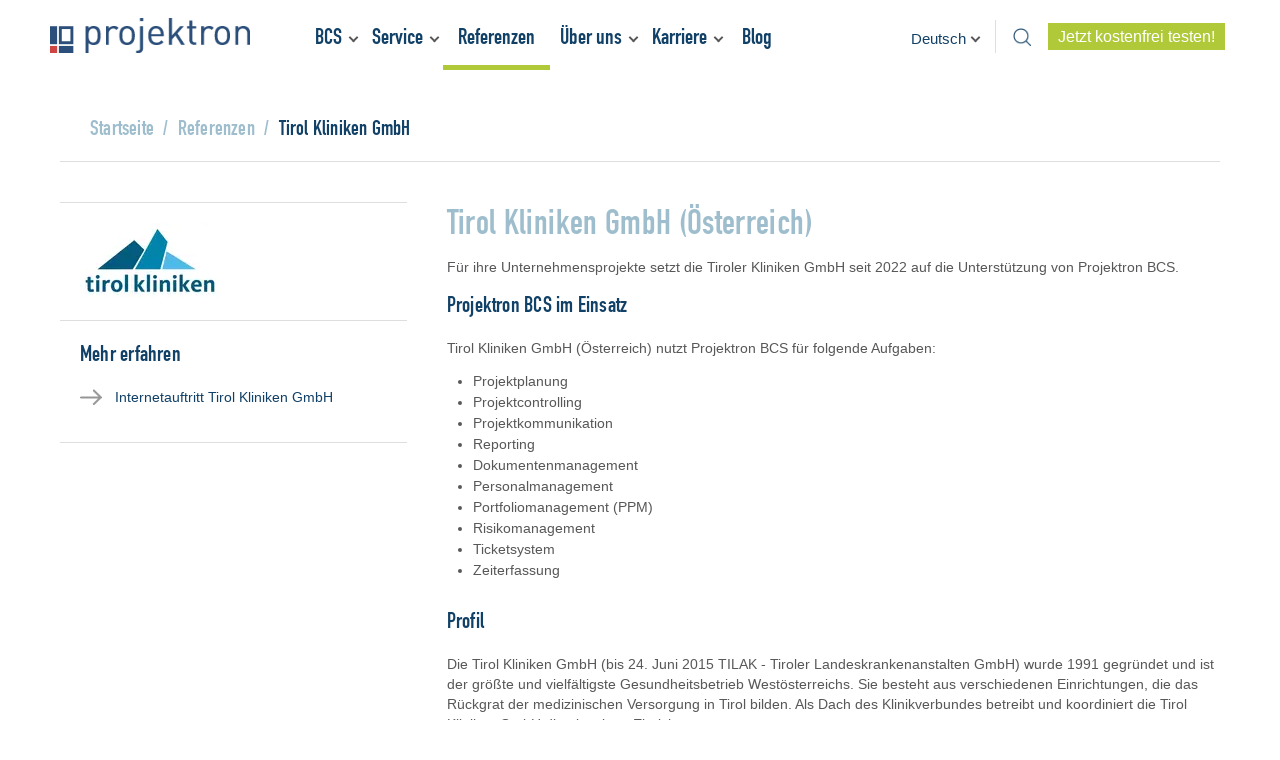

--- FILE ---
content_type: text/html; charset=utf-8
request_url: https://www.projektron.de/referenzen/show/tirol-kliniken/
body_size: 14571
content:
<!DOCTYPE html>
<html lang="de">
	<head>
		<script type="text/javascript">
var _mtm = _mtm || [];
_mtm.push({'mtm.startTime': (new Date().getTime()), 'event': 'mtm.Start'});
var d=document, g=d.createElement('script'), s=d.getElementsByTagName('script')[0];
g.type='text/javascript'; g.async=true; g.defer=true; g.src='https://tracking.newego.de/js/container_w7op2Dz0.js'; s.parentNode.insertBefore(g,s);
</script>
		<script>document.cookie='resolution='+screen.width+'; path=/; samesite=lax;';</script>
		 <meta charset="utf-8" >
		<!--
	This website is powered by TYPO3 - inspiring people to share!
	TYPO3 is a free open source Content Management Framework initially created by Kasper Skaarhoj and licensed under GNU/GPL.
	TYPO3 is copyright 1998-2026 of Kasper Skaarhoj. Extensions are copyright of their respective owners.
	Information and contribution at https://typo3.org/
-->
		 <link rel="icon" href="/_assets/1b121444ab4cc029667e2ef95faa8e67/Icons/favicon.ico" type="image/vnd.microsoft.icon"> <title>Referenzen - Tirol Kliniken GmbH - BCS – Projektmanagement-Software &amp; ERP für Dienstleister</title> <meta http-equiv="x-ua-compatible" content="IE=edge"> <meta name="robots" content="index,follow,noodp"> <meta name="viewport" content="width=device-width, initial-scale=1.0, maximum-scale=1.0"> <meta name="author" content="Projektron GmbH"> <meta property="og:title" content="Show"> <meta property="og:type" content="article"> <meta name="twitter:card" content="summary"> <meta name="google-site-verification" content="81HlPeCgiOFLDNAS159FT1Zto3b3xfLTc8ocX5mhuD4"> <meta name="revisit" content="0"> <meta name="includeglobal" content="0"> <meta name="copyright" content="Projektron GmbH, Berlin, 2001-2026"> <meta name="language" content="{$plugin.meta.language}"> <link rel="preload" href="/_assets/1b121444ab4cc029667e2ef95faa8e67/Css/Fonts/1475724/e5637e82-f888-4ea1-be1a-2fd22c5a1285.ttf?1753365004" media="all" as="font" crossorigin=""> <link rel="preload" href="/_assets/1b121444ab4cc029667e2ef95faa8e67/Css/Fonts/1475724/7c3f8184-8a98-444a-822c-4e9a89edb99f.woff?1753365004" media="all" as="font" crossorigin=""> <link rel="preload" href="/_assets/1b121444ab4cc029667e2ef95faa8e67/Css/Fonts/1475724/f4bdc42f-e58e-43ea-afec-ae4999e2fa73.woff2?1753365004" media="all" as="font" crossorigin=""> <link rel="stylesheet" href="/typo3temp/assets/css/5ee5dcc334fe04657da3efd025ce9475.css?1756293401" media="all"> <link rel="stylesheet" href="/_assets/8b160463599003b10bb1726bea10bb81/Css/Indexed_search_autocomplete.css?1753365004" media="all"> <link rel="stylesheet" href="/_assets/3a6fb77fc9716ab889ce4ecbdd0b0d80/Css/Styles.css?1759838614" media="all"> <link rel="stylesheet" href="/_assets/a9efebad89a5a6d45d23f65b824e2729/Css/news_styles.css?1753365005" media="all"> <link rel="stylesheet" href="/_assets/5ba0fe556e945f1299d62bbbbce4b3c8/Css/Powermail.css?1753365005" media="all">
		<style media="all">
/* Containers
----------------------------------------------------------------------------------------------------*/
.container_16 {
    margin-left: auto;
    margin-right: auto;
    /*width: 960px;*/
}
/* Grid >> Global
----------------------------------------------------------------------------------------------------*/
.grid_1,
.grid_2,
.grid_3,
.grid_4,
.grid_5,
.grid_6,
.grid_7,
.grid_8,
.grid_9,
.grid_10,
.grid_11,
.grid_12,
.grid_13,
.grid_14,
.grid_15,
.grid_16 {
    display: inline;
    float: left;
    position: relative;
    /*margin-left: 10px;*/
    /*margin-right: 10px;*/
}
.push_1, .pull_1,
.push_2, .pull_2,
.push_3, .pull_3,
.push_4, .pull_4,
.push_5, .pull_5,
.push_6, .pull_6,
.push_7, .pull_7,
.push_8, .pull_8,
.push_9, .pull_9,
.push_10, .pull_10,
.push_11, .pull_11,
.push_12, .pull_12,
.push_13, .pull_13,
.push_14, .pull_14,
.push_15, .pull_15,
.push_16, .pull_16 {
    position: relative;
}
/* Grid >> Children (Alpha ~ First, Omega ~ Last)
----------------------------------------------------------------------------------------------------*/
.alpha {
    margin-left: 0;
}
.omega {
    margin-right: 0;
}
/*.omega .ce-gallery {
	margin-bottom: 30px;
}
*/
/* Grid >> 16 Columns
----------------------------------------------------------------------------------------------------*/
.container_16 .grid_1,
.container_16 .grid_2,
.container_16 .grid_3,
.container_16 .grid_4,
.container_16 .grid_5,
.container_16 .grid_6,
.container_16 .grid_7,
.container_16 .grid_8,
.container_16 .grid_9,
.container_16 .grid_10,
.container_16 .grid_11,
.container_16 .grid_12,
.container_16 .grid_13,
.container_16 .grid_14,
.container_16 .grid_15,
.container_16 .grid_16 {
    width: 100%;
}
@media (min-width: 768px) {
    .container_16 .grid_1 {
        width: 6.25%;
    }
    .container_16 .grid_2 {
        width: 12.5%;
    }
    .container_16 .grid_3 {
        width: 18.75%;
    }
    .container_16 .grid_4 {
        width: 25%;
    }
    .container_16 .grid_5 {
        width: 31.25%;
    }
    .container_16 .grid_6 {
        width: 37.5%;
    }
    .container_16 .grid_7 {
        width: 43.75%;
    }
    .container_16 .grid_8 {
        width: 50%;
    }
    .container_16 .grid_9 {
        width: 56.25%;
    }
    .container_16 .grid_10 {
        width: 62.5%;
    }
    .container_16 .grid_11 {
        width: 68.75%;
    }
    .container_16 .grid_12 {
        width: 75%;
    }
    .container_16 .grid_13 {
        width: 81.25%;
    }
    .container_16 .grid_14 {
        width: 87.5%;
    }
    .container_16 .grid_15 {
        width: 93.75%;
    }
    .container_16 .grid_16 {
        width: 100%;
    }
}
/* Prefix Extra Space >> 16 Columns
----------------------------------------------------------------------------------------------------*/
.container_16 .prefix_1 {
    padding-left: 60px;
}
.container_16 .prefix_2 {
    padding-left: 120px;
}
.container_16 .prefix_3 {
    padding-left: 180px;
}
/*.container_16 .prefix_4 {
  padding-left: 240px;
}*/
/*.container_16 .prefix_5 {
  padding-left: 300px;
}*/
.container_16 .prefix_6 {
    padding-left: 360px;
}
.container_16 .prefix_7 {
    padding-left: 420px;
}
.container_16 .prefix_8 {
    padding-left: 480px;
}
.container_16 .prefix_9 {
    padding-left: 540px;
}
.container_16 .prefix_10 {
    padding-left: 600px;
}
.container_16 .prefix_11 {
    padding-left: 660px;
}
.container_16 .prefix_12 {
    padding-left: 720px;
}
.container_16 .prefix_13 {
    padding-left: 780px;
}
.container_16 .prefix_14 {
    padding-left: 840px;
}
.container_16 .prefix_15 {
    padding-left: 900px;
}
/* Suffix Extra Space >> 16 Columns
----------------------------------------------------------------------------------------------------*/
.container_16 .suffix_1 {
    padding-right: 60px;
}
.container_16 .suffix_2 {
    padding-right: 120px;
}
.container_16 .suffix_3 {
    padding-right: 180px;
}
.container_16 .suffix_4 {
    padding-right: 240px;
}
.container_16 .suffix_5 {
    padding-right: 300px;
}
.container_16 .suffix_6 {
    padding-right: 360px;
}
.container_16 .suffix_7 {
    padding-right: 420px;
}
.container_16 .suffix_8 {
    padding-right: 480px;
}
.container_16 .suffix_9 {
    padding-right: 540px;
}
.container_16 .suffix_10 {
    padding-right: 600px;
}
.container_16 .suffix_11 {
    padding-right: 660px;
}
.container_16 .suffix_12 {
    padding-right: 720px;
}
.container_16 .suffix_13 {
    padding-right: 780px;
}
.container_16 .suffix_14 {
    padding-right: 840px;
}
.container_16 .suffix_15 {
    padding-right: 900px;
}
/* Push Space >> 16 Columns
----------------------------------------------------------------------------------------------------*/
/*.container_16 .push_1 {
  left: 60px;
}*/
.container_16 .push_2 {
    left: 120px;
}
.container_16 .push_3 {
    left: 180px;
}
.container_16 .push_4 {
    left: 240px;
}
.container_16 .push_5 {
    left: 300px;
}
.container_16 .push_6 {
    left: 360px;
}
.container_16 .push_7 {
    left: 420px;
}
.container_16 .push_8 {
    left: 480px;
}
.container_16 .push_9 {
    left: 540px;
}
.container_16 .push_10 {
    left: 600px;
}
.container_16 .push_11 {
    left: 660px;
}
.container_16 .push_12 {
    left: 720px;
}
.container_16 .push_13 {
    left: 780px;
}
.container_16 .push_14 {
    left: 840px;
}
.container_16 .push_15 {
    left: 900px;
}
/* Pull Space >> 16 Columns
----------------------------------------------------------------------------------------------------*/
.container_16 .pull_1 {
    left: -60px;
}
.container_16 .pull_2 {
    left: -120px;
}
.container_16 .pull_3 {
    left: -180px;
}
.container_16 .pull_4 {
    left: -240px;
}
.container_16 .pull_5 {
    left: -300px;
}
.container_16 .pull_6 {
    left: -360px;
}
.container_16 .pull_7 {
    left: -420px;
}
.container_16 .pull_8 {
    left: -480px;
}
.container_16 .pull_9 {
    left: -540px;
}
.container_16 .pull_10 {
    left: -600px;
}
.container_16 .pull_11 {
    left: -660px;
}
.container_16 .pull_12 {
    left: -720px;
}
.container_16 .pull_13 {
    left: -780px;
}
.container_16 .pull_14 {
    left: -840px;
}
.container_16 .pull_15 {
    left: -900px;
}
/* `Clear Floated Elements
----------------------------------------------------------------------------------------------------*/
/* http://sonspring.com/journal/clearing-floats */
.clear {
    clear: both;
    display: block;
    overflow: hidden;
    visibility: hidden;
    width: 0;
    height: 0;
}
/* http://www.yuiblog.com/blog/2010/09/27/clearfix-reloaded-overflowhidden-demystified */
.clearfix:before,
.clearfix:after,
.container_16:before,
.container_16:after {
    content: '.';
    display: block;
    overflow: hidden;
    visibility: hidden;
    font-size: 0;
    line-height: 0;
    width: 0;
    height: 0;
}
.clearfix:after,
.container_16:after {
    clear: both;
}
/*
  The following zoom:1 rule is specifically for IE6 + IE7.
  Move to separate stylesheet if invalid CSS is a problem.
*/
.clearfix,
.container_16 {
    zoom: 1;
}
div.tx-yags-content-list div.grid_12.alpha.omega {
    border-bottom: 1px solid #d7d7d8;
    margin-bottom: 20px;
}
#wrapper {
    position: relative;
    width: 320px;
    margin: 0 auto;
    padding: 0 10px;
    box-sizing: border-box;
}
@media (min-width: 480px) {
    #wrapper {
        width: 480px;
    }
}
@media (min-width: 768px) {
    #wrapper {
        width: 768px;
        padding: 0 20px;
    }
}
@media (min-width: 1024px) {
    #wrapper {
        width: 1024px;
    }
}
@media (min-width: 1200px) {
    #wrapper {
        width: 1200px;
    }
}
@media (min-width: 1400px) {
    #wrapper {
        width: 1400px;
        padding: 0;
    }
}
/** Header **/
header#mainheader {
    position: relative;
    height: 50px;
    padding: 15px 10px;
    background: #fff;
    z-index: 150;
    box-sizing: border-box;
}
@media (min-width: 768px) {
    header#mainheader {
        height: 60px;
        padding: 20px;
    }
}
@media (min-width: 1024px) {
    header#mainheader {
        height: 70px;
        padding: 20px 40px;
    }
}
header#mainheader {
    position: absolute;
    top: 0;
    left: 0;
    width: 320px;
    margin: 0 auto;
}
@media (min-width: 480px) {
    header#mainheader {
        width: 480px;
    }
}
@media (min-width: 768px) {
    header#mainheader {
        width: 768px;
    }
}
@media (min-width: 1024px) {
    header#mainheader {
        width: 1024px;
        padding-left: 10px;
        padding-right: 15px;
    }
}
@media (min-width: 1200px) {
    header#mainheader {
        width: 1200px;
        padding-left: 0;
    }
}
@media (min-width: 1400px) {
    header#mainheader {
        width: 1400px;
    }
}
header#mainheader > .container_16 {
    padding-right: 40px;
}
@media (min-width: 1024px) {
    header#mainheader > .container_16 {
        padding-right: 0;
    }
}
header#mainheader .grid_11 {
    width: 100%;
}
@media (min-width: 1024px) {
    header#mainheader.small_header {
        position: fixed !important;
        top: 0 !important;
        left: auto !important;
        margin-left: -20px !important;
        width: 1024px;
    }
}
@media (min-width: 1200px) {
    header#mainheader.small_header {
        width: 1200px;
    }
}
@media (min-width: 1400px) {
    header#mainheader.small_header {
        width: 1400px;
        margin-left: 0 !important;
    }
}
/* Metanavigation */
#metanavigation {
    float: right;
    /*margin: 9px 0 0;*/
    font-size: 16px;
}
#metanavigation > li {
    margin: 0 0 0 10px;
    position: relative;
    list-style: none;
    display: inline-block;
    vertical-align: top;
}
@media (min-width: 1024px) {
    #metanavigation > li {
        vertical-align: middle;
    }
}
#metanavigation > li > a {
    font-size: 16px;
}
#metanavigation a:hover,
#metanavigation a:active {
    text-decoration: underline;
}
.navigation ul.nav1 > li.special {
    padding-top: 20px;
    padding-bottom: 50px;
}
.navigation ul.nav1 > li.special a,
#metanavigation > li.special a {
    font-family: 'Roboto', sans-serif;
    padding: 5px 10px;
    font-weight: 500;
    color: #fff;
    background-color: #b0c939;
}
.navigation ul.nav1 > li.special a {
    font-size: 14px;
    text-align: center;
    padding: 10px;
}
.navigation ul.nav1 > li.special a:hover,
#metanavigation > li.special a:hover {
    text-decoration: underline;
}
#metanavigation li.special_tablet {
    display: none;
}
@media (min-width: 768px) {
    #metanavigation li.special_tablet {
        display: inline-block;
    }
}
@media (min-width: 1024px) {
    .navigation li.special_mobile {
        display: none;
    }
    #metanavigation li.special_tablet {
        display: none;
    }
}
#metanavigation li.special_desktop {
    display: none;
}
@media (min-width: 1024px) {
    #metanavigation li.special_desktop {
        display: inline-block;
    }
}
/* LANG */
#metanavigation .country_selection {
    position: relative;
    z-index: 205;
    width: 48px;
    height: 32px;
    margin-top: -8px;
}
@media (min-width: 1024px) {
    #metanavigation .country_selection {
        width: 85px;
        margin-top: 0;
    }
}
#metanavigation .country_selection.open {
    background: transparent;
    box-shadow: none;
}
#metanavigation .country_selection.open .language_menu_wrapper {
    position: absolute;
    top: 32px;
    left: 0;
    width: 100%;
    border-bottom: 1px solid #dedede;
}
#metanavigation .country_selection .language_menu_item {
    display: none;
    font-size: 15px;
    line-height: 32px;
    color: #124167;
    width: 100%;
    padding: 0 0 0 10px;
    background-color: #fff;
    cursor: pointer;
    box-sizing: border-box;
    border: 1px solid #dedede;
    border-bottom: 0 !important;
}
#metanavigation .country_selection .language_menu_item.act {
    display: block;
    background: transparent;
    position: relative;
    top: 0;
    left: 0;
    border: 1px solid transparent;
}
@media (min-width: 1024px) {
    #metanavigation .country_selection .language_menu_item.act {
        line-height: 32px;
    }
}
#metanavigation .country_selection.open .language_menu_item.act {
    position: absolute;
    top: -32px;
    background-color: #fff;
    border: 1px solid #dedede !important;
}
@media (min-width: 1024px) {
    #metanavigation .country_selection.open .language_menu_item.act {
        top: -32px;
    }
}
#metanavigation .country_selection .language_menu_item.act .tx-srlanguagemenu-label:after {
    content: " ";
    display: block;
    width: 5px;
    height: 5px;
    border-right: 2px solid #58585A;
    border-bottom: 2px solid #58585A;
    position: absolute;
    top: 12px;
    right: 5px;
    transform: rotate(45deg);
    -ms-transform: rotate(45deg);
}
#metanavigation .country_selection .language_menu_item img,
#metanavigation .country_selection .language_menu_item .tx-srlanguagemenu-label {
    vertical-align: middle;
}
#metanavigation .country_selection .language_menu_item .tx-srlanguagemenu-label {
    display: none;
}
@media (min-width: 1024px) {
    #metanavigation .country_selection .language_menu_item .tx-srlanguagemenu-label {
        display: inline-block;
    }
    #metanavigation .country_selection .language_menu_item img {
        display: none;
    }
}
/* /LANG */
/** Navigation **/
.nav_trigger {
    position: absolute;
    top: 7px;
    right: 0;
}
@media (min-width: 768px) {
    .nav_trigger {
        top: 12px;
        right: 10px;
    }
}
@media (min-width: 1024px) {
    .nav_trigger {
        display: none;
    }
}
.nav_trigger a {
    padding: 10px;
}
.nav_trigger .navicon {
    display: block;
    width: 20px;
    height: 16px;
    background: url('/_assets/1b121444ab4cc029667e2ef95faa8e67/Images/icon-menu.png') no-repeat 0 0;
    background-size: 20px 16px;
}
@media (min-width: 1024px) {
    #mainheader nav {
        position: absolute;
        top: 4px;
        left: 200px;
    }
}
@media (min-width: 1200px) {
    #mainheader nav {
        left: 265px;
    }
}
@media (min-width: 1400px) {
    #mainheader nav {
        left: 360px;
    }
}
.nav_outer .navigation {
    width: 240px;
    height: 100%;
    background-color: #f6f5f6;
    padding: 20px 10px;
    position: fixed;
    top: 0;
    right: -240px;
    z-index: 200;
    overflow-y: auto;
    box-sizing: border-box;
}
@media (min-width: 1024px) {
    .nav_outer .navigation {
        width: auto;
        height: auto;
        background-color: transparent;
        padding: 0;
        position: relative;
        top: auto;
        right: auto !important;
        overflow: visible;
    }
}
ul.nav1 li.js_nav_close_button {
    border: 0;
}
ul.nav1 .js_nav_close_button a {
    color: #e63d40;
    cursor: pointer;
}
@media (min-width: 1024px) {
    ul.nav1 li.js_nav_close_button {
        display: none;
    }
}
nav ul,
nav li {
    list-style: none;
    margin: 0;
}
ul.nav1 {
    padding: 0;
}
ul.nav1 li {
    position: relative;
    border-top: 1px solid #d6d6d7;
}
@media (min-width: 1024px) {
    ul.nav1 {
        float: right;
        padding: 0;
    }
    ul.nav1 li {
        border: 0;
        float: left;
    }
}
nav a,
ul.nav1 li a {
    font-family: "DIN_1451-Engschrift", sans-serif;
    font-size: 17px;
    padding: 10px 20px 10px 20px;
    color: #124167;
    display: block;
}
@media (min-width: 1024px) {
    ul.nav1 li a {
        font-size: 20px;
        padding: 15px 10px 25px;
        margin: 0;
    }
}
@media (min-width: 1200px) {
    ul.nav1 li a {
        font-size: 22px;
        padding: 15px 15px 25px;
        margin: 0;
    }
    ul.nav1 > li.hasSub > a {
        padding: 15px 20px 25px 10px;
    }
    ul.nav1 li.hasSub > a:after {
        content: " ";
        display: block;
        width: 5px;
        height: 5px;
        border-right: 2px solid #58585A;
        border-bottom: 2px solid #58585A;
        position: absolute;
        top: 20px;
        right: 5px;
        transform: rotate(45deg);
        -ms-transform: rotate(45deg);
    }
    ul.nav2 li.hasSub > a:after {
        right: 10px;
        top: 16px;
        transform: rotate(-45deg);
        -ms-transform: rotate(-45deg);
    }
    ul.nav2 li.hasSub.act > a:after,
    ul.nav2 li.hasSub a:hover:after,
    ul.nav2 li.hasSub a:active:after {
        border-right: 2px solid #FFF;
        border-bottom: 2px solid #FFF;
    }
}
@media (min-width: 1600px) {
    ul.nav1 li a {
        padding: 15px 20px 25px;
    }
    ul.nav1 > li.hasSub > a {
        padding: 15px 25px 25px 15px;
    }
}
ul.nav1 li a:hover,
ul.nav1 li a:active {
    text-decoration: none;
    color: #5c99ce;
}
@media (min-width: 1024px) {
    ul.nav1 li.act > a,
    ul.nav1 li a:hover,
    ul.nav1 li a:active {
        text-decoration: none;
        color: #124167 !important;
    }
    ul.nav1 > li.act > a,
    ul.nav1 > li > a:hover,
    ul.nav1 > li > a:active {
        border-bottom: 5px solid #b0c939;
        padding-bottom: 20px;
    }
    ul.nav2 li.act > a,
    ul.nav2 li a:hover,
    ul.nav2 li a:active {
        color: #fff !important;
        background-color: #b0c939;
    }
}
ul.nav1 li.act > a,
ul.nav1 li.active > a {
    color: #5c99ce;
}
ul.nav2,
ul.nav3,
ul.nav4 {
    border-top: 1px solid #d6d6d7;
}
ul.nav2 li {
    border-top: 0;
}
ul.nav2 li a {
    color: #58585a;
}
ul.nav3 li a {
    padding-left: 30px;
}
ul.nav4 li a {
    padding-left: 40px;
}
.navigation .hasSub > .icon_nav_state {
    display: block;
    width: 30px;
    height: 36px;
    position: absolute;
    top: 0;
    right: 0;
    cursor: pointer;
}
.navigation .hasSub > .icon_nav_state:after {
    content: "+";
    position: absolute;
    top: 0;
    left: 50%;
    margin-left: -5px;
    text-align: center;
    line-height: 36px;
    font-size: 18px;
}
.navigation .hasSub.open > .icon_nav_state:after {
    content: "-";
    font-size: 30px;
}
.navigation .open {
    background: transparent;
    box-shadow: none;
}
@media (min-width: 1024px) {
    .navigation .hasSub > .icon_nav_state {
        display: none;
    }
    ul.nav1 {
        position: relative;
        z-index: 201;
        margin: 10px -15px 0 0;
    }
    .nav_overlay {
        position: fixed;
        top: 0;
        left: 0;
        right: 0;
        bottom: 0;
        background: rgba(0, 0, 0, 0.3);
        z-index: 200;
    }
    ul.nav1 > li.hasSub.hovered > a {
        background-color: #fff;
        color: #5c99ce;
    }
    .nav_2_wrapper,
    .nav_3_wrapper,
    .nav_4_wrapper {
        display: none;
    }
    ul.nav2,
    ul.nav3,
    ul.nav4 {
        position: absolute;
        border-top: 0;
        background: #fff;
    }
    ul.nav3,
    ul.nav4 {
        border-top: 0;
        top: 0;
        left: 100%;
    }
    ul.nav1 > li {
        position: relative;
    }
    ul.nav1 > li:nth-child(4) ul.nav2,
    ul.nav1 > li:nth-child(6) ul.nav2,
    ul.nav1 > li:nth-child(7) ul.nav2,
    ul.nav1 > li.last ul.nav2 {
        right: 0;
    }
    ul.nav1 > li:nth-child(4) ul.nav3,
    ul.nav1 > li:nth-child(4) ul.nav4,
    ul.nav1 > li:nth-child(6) ul.nav3,
    ul.nav1 > li:nth-child(6) ul.nav4,
    ul.nav1 > li:nth-child(7) ul.nav3,
    ul.nav1 > li:nth-child(7) ul.nav4,
    ul.nav1 > li.last ul.nav3,
    ul.nav1 > li.last ul.nav4 {
        left: auto;
        right: 100%;
    }
    ul.nav2 li,
    ul.nav3 li,
    ul.nav4 li {
        position: relative;
        float: none;
    }
    ul.nav2 li a,
    ul.nav3 li a,
    ul.nav4 li a {
        border-top: 1px solid #dedede;
        padding: 10px 15px 13px 15px;
        margin: 0;
        color: #124167;
        font-size: 16px;
        white-space: nowrap;
        min-width: 210px;
        box-sizing: border-box;
    }
    ul.nav4 li a {
        min-width: inherit;
        white-space: normal;
    }
    ul.nav2 li a:hover,
    ul.nav2 li a:active,
    ul.nav3 li a:hover,
    ul.nav3 li a:active,
    ul.nav4 li a:hover,
    ul.nav4 li a:active,
    ul.nav2 li.act > a,
    ul.nav3 li.act > a,
    ul.nav4 li.act > a,
    ul.nav2 li.active > a,
    ul.nav3 li.active > a,
    ul.nav4 li.active > a {
        color: #124167;
    }
    ul.nav2 li:first-child > a,
    ul.nav3 li:first-child > a,
    ul.nav4 li:first-child > a {
        border-top: 1px solid transparent;
    }
}
@media (min-width: 1200px) {
    ul.nav4 li a {
        min-width: 210px;
        white-space: nowrap;
    }
}
@media (min-width: 1400px) {
    ul.nav2 li a,
    ul.nav3 li a,
    ul.nav4 li a {
        padding: 10px 60px 13px 20px;
        font-size: 20px;
        min-width: 260px;
    }
    ul.nav2 li.hasSub > a {
        background-size: 22px 16px;
    }
}
/** Home Stage **/
/*.tx-jfmulticontent-pi1 {
	width: 320px !important;
	margin: 0 -10px;
}
@media (min-width: 480px) {
	.tx-jfmulticontent-pi1 {
		width: 480px !important;
	}
}
@media (min-width: 768px) {
	.tx-jfmulticontent-pi1 {
		width: 768px !important;
		margin: 0 -20px;
	}
}
@media (min-width: 1024px) {
	.tx-jfmulticontent-pi1 {
		width: 1024px !important;
	}
}
@media (min-width: 1200px) {
	.tx-jfmulticontent-pi1 {
		width: 1200px !important;
	}
}
@media (min-width: 1400px) {
	.tx-jfmulticontent-pi1 {
		width: 1400px !important;
		margin: 0;
	}
}*/
.tx-jfmulticontent-pi1 .anythingSlider-promotion li.panel {
    position: relative;
}
.tx-jfmulticontent-pi1 .anythingSlider-promotion {
    width: 100% !important;
    height: 500px !important;
}
@media (min-width: 768px) {
    .tx-jfmulticontent-pi1 .anythingSlider-promotion {
        height: 420px !important;
    }
}
@media (min-width: 1024px) {
    .tx-jfmulticontent-pi1 .anythingSlider-promotion {
        height: 500px !important;
    }
}
@media (min-width: 1400px) {
    .tx-jfmulticontent-pi1 .anythingSlider-promotion {
        height: 590px !important;
    }
}
.tx-jfmulticontent-pi1 div.anythingSlider-promotion .anythingWindow {
    border: none;
}
.tx-jfmulticontent-pi1 div.anythingSlider-promotion .anythingWindow .ce-textpicHeader {
    position: relative;
    padding: 30px 15px 0;
    margin: -30px 10px 0 !important;
    background: #e6f4fb;
    z-index: 6;
}
.tx-jfmulticontent-pi1 div.anythingSlider-promotion .anythingWindow .ce-bodytext {
    position: relative;
    height: 100%;
    padding: 30px 15px 40px;
    margin: -30px 10px 0 !important;
    background: #e6f4fb;
    z-index: 5;
}
@media (min-width: 768px) {
    .tx-jfmulticontent-pi1 div.anythingSlider-promotion .anythingWindow .ce-textpicHeader {
        position: absolute;
        height: auto;
        padding: 0;
        margin: 0 !important;
        background: transparent;
        top: 130px;
        left: 20px;
    }
    .tx-jfmulticontent-pi1 div.anythingSlider-promotion .anythingWindow .ce-bodytext {
        position: absolute;
        height: auto;
        padding: 0;
        margin: 0 !important;
        background: transparent;
        top: 180px;
        left: 20px;
        max-width: 300px;
    }
}
@media (min-width: 1024px) {
    .tx-jfmulticontent-pi1 div.anythingSlider-promotion .anythingWindow .ce-textpicHeader {
        top: 190px;
    }
    .tx-jfmulticontent-pi1 div.anythingSlider-promotion .anythingWindow .ce-bodytext {
        top: 250px;
        max-width: 450px;
    }
}
@media (min-width: 1200px) {
    .tx-jfmulticontent-pi1 div.anythingSlider-promotion .anythingWindow .ce-textpicHeader,
    .tx-jfmulticontent-pi1 div.anythingSlider-promotion .anythingWindow .ce-bodytext {
        left: 100px;
    }
}
@media (min-width: 1400px) {
    .tx-jfmulticontent-pi1 div.anythingSlider-promotion .anythingWindow .ce-textpicHeader {
        top: 210px;
    }
    .tx-jfmulticontent-pi1 div.anythingSlider-promotion .anythingWindow .ce-bodytext {
        top: 270px;
    }
}
.tx-jfmulticontent-pi1 div.anythingSlider-promotion .anythingWindow .ce-textpic,
.tx-jfmulticontent-pi1 div.anythingSlider-promotion .anythingWindow .ce-gallery,
.tx-jfmulticontent-pi1 div.anythingSlider-promotion .anythingWindow .ce-gallery .image {
    position: relative;
    float: none;
    height: 230px;
    z-index: 1;
}
.tx-jfmulticontent-pi1 div.anythingSlider-promotion .anythingWindow .ce-gallery .image img {
    position: relative;
    float: none;
    z-index: 1;
}
@media (min-width: 768px) {
    .tx-jfmulticontent-pi1 div.anythingSlider-promotion .anythingWindow .ce-textpic,
    .tx-jfmulticontent-pi1 div.anythingSlider-promotion .anythingWindow .ce-gallery,
    .tx-jfmulticontent-pi1 div.anythingSlider-promotion .anythingWindow .ce-gallery .image {
        width: 100%;
        height: 100%;
    }
}
.tx-jfmulticontent-pi1 div.anythingSlider-promotion .anythingWindow h1,
.tx-jfmulticontent-pi1 div.anythingSlider-promotion .anythingWindow h1 a {
    font-family: "DIN_1451-Engschrift", sans-serif;
    color: #124167;
    font-size: 25px;
    line-height: 30px;
    margin-bottom: 20px;
    letter-spacing: 0.02em;
}
@media (min-width: 768px) {
    .tx-jfmulticontent-pi1 div.anythingSlider-promotion .anythingWindow h1,
    .tx-jfmulticontent-pi1 div.anythingSlider-promotion .anythingWindow h1 a {
        font-size: 35px;
        line-height: 40px;
    }
}
@media (min-width: 1024px) {
    .tx-jfmulticontent-pi1 div.anythingSlider-promotion .anythingWindow h1,
    .tx-jfmulticontent-pi1 div.anythingSlider-promotion .anythingWindow h1 a {
        font-size: 45px;
        line-height: 50px;
    }
}
.tx-jfmulticontent-pi1 div.anythingSlider-promotion .anythingWindow p {
    font-family: "DIN_1451-Engschrift", sans-serif;
    color: #124167;
    font-size: 17px;
    line-height: 20px;
    letter-spacing: 0.02em;
}
@media (min-width: 1024px) {
    .tx-jfmulticontent-pi1 div.anythingSlider-promotion .anythingWindow p {
        font-size: 24px;
        line-height: 32px;
    }
}
.tx-jfmulticontent-pi1 div.anythingSlider-promotion .anythingWindow p a {
    line-height: normal;
}
.tx-jfmulticontent-pi1 div.anythingSlider-promotion .anythingWindow .link-layout-2 {
    background-color: #5c99ce;
    margin: 10px auto;
    padding: 5px 25px;
}
@media (min-width: 768px) {
    .tx-jfmulticontent-pi1 div.anythingSlider-promotion .anythingWindow .link-layout-2 {
        margin: 20px 0 0;
    }
}
@media (min-width: 1024px) {
    .tx-jfmulticontent-pi1 div.anythingSlider-promotion .anythingWindow .link-layout-2 {
        padding: 5px 45px;
    }
}
@media (min-width: 1400px) {
    .tx-jfmulticontent-pi1 div.anythingSlider-promotion .anythingWindow .link-layout-2 {
        margin: 40px 0 0;
    }
}
.tx-jfmulticontent-pi1 div.anythingSlider-promotion .anythingWindow {
    border: none;
}
.tx-jfmulticontent-pi1 div.anythingSlider-promotion .start-stop {
    border: 1px solid #000;
}
.tx-jfmulticontent-pi1 div.anythingSlider-promotion .start-stop.playing {
    background-color: #300;
}
.tx-jfmulticontent-pi1 div.anythingSlider-promotion .start-stop:hover, .tx-jfmulticontent-pi1 div.anythingSlider-promotion .start-stop.hover {
    color: #ddd;
}
.tx-jfmulticontent-pi1 div.anythingSlider-promotion div.ce-textpic div.ce-textpic-single-image img {
    margin: 0;
}
.tx-jfmulticontent-pi1 div.anythingSlider-promotion .ce-bodytext {
    padding: 12px 20px 20px;
}
.tx-jfmulticontent-pi1 div.anythingSlider-promotion .ce-bodytext p {
    padding: 0;
}
.tx-jfmulticontent-pi1 div.anythingSlider-promotion header {
    padding: 12px 20px 0;
}
.tx-jfmulticontent-pi1 div.anythingSlider-promotion p {
    padding: 0 20px 0;
}
.tx-jfmulticontent-pi1 div.anythingSlider-promotion .ce-textpic .ce-gallery .image {
    margin-bottom: 0;
}
.tx-jfmulticontent-pi1 div.anythingSlider-promotion.activeSlider .anythingWindow {
    border-color: #0355a3;
}
.tx-jfmulticontent-pi1 div.anythingSlider-promotion.activeSlider .thumbNav a {
    background-color: #C5C5C6;
}
.tx-jfmulticontent-pi1 div.anythingSlider-promotion.activeSlider .start-stop.playing {
    background-color: #f00;
}
.tx-jfmulticontent-pi1 div.anythingSlider-promotion .start-stop:hover, .tx-jfmulticontent-pi1 div.anythingSlider-promotion .start-stop.hover {
    color: #fff;
}
.tx-jfmulticontent-pi1 div.anythingSlider-promotion .arrow {
    display: none !important;
}
.tx-jfmulticontent-pi1 div.anythingSlider-promotion .anythingControls {
    position: absolute;
    width: 100%;
    bottom: 10px;
    padding: 0 20px;
    text-align: center;
    z-index: 100;
    box-sizing: border-box;
}
@media (min-width: 768px) {
    .tx-jfmulticontent-pi1 div.anythingSlider-promotion .anythingControls {
        left: 20px;
        bottom: 30px;
        padding: 0;
        text-align: left;
    }
}
@media (min-width: 1200px) {
    .tx-jfmulticontent-pi1 div.anythingSlider-promotion .anythingControls {
        left: 100px;
    }
}
.tx-jfmulticontent-pi1 div.anythingSlider-promotion .thumbNav {
    display: block;
    z-index: 100;
}
.tx-jfmulticontent-pi1 div.anythingSlider-promotion .thumbNav li {
    display: inline-block;
    margin: 0 6px;
}
@media (min-width: 768px) {
    .tx-jfmulticontent-pi1 div.anythingSlider-promotion .thumbNav li:first-child {
        margin-left: 0;
    }
}
.tx-jfmulticontent-pi1 div.anythingSlider-promotion .thumbNav a {
    display: block;
    margin: 3px;
    padding: 0;
    outline: 0;
    border-radius: 0;
    -moz-border-radius: 0;
    -webkit-border-radius: 0;
    background: rgba(18, 65, 103, 0.5);
    width: 50px;
    height: 5px;
}
.tx-jfmulticontent-pi1 div.anythingSlider-promotion .thumbNav a:hover {
    background: rgba(18, 65, 103, 1);
}
.tx-jfmulticontent-pi1 div.anythingSlider-promotion .thumbNav a.cur {
    background: rgba(18, 65, 103, 1);
}
.tx-jfmulticontent-pi1 div.anythingSlider-promotion.rtl .thumbNav a {
    float: right;
}
.tx-jfmulticontent-pi1 div.anythingSlider-promotion.rtl .thumbNav {
    float: left;
}
.tx-jfmulticontent-pi1 div.anythingSlider-promotion .start-stop {
    margin: 3px;
    padding: 0;
    display: inline-block;
    width: 14px;
    height: 14px;
    position: relative;
    bottom: 2px;
    left: 0;
    z-index: 100;
    float: right;
    border-radius: 7px;
    -moz-border-radius: 7px;
    -webkit-border-radius: 7px;
}
.tx-jfmulticontent-pi1 div.anythingSlider-promotion {
    padding: 0;
}
.tx-jfmulticontent-pi1 div.anythingSlider-promotion .arrow a span, div.anythingSlider-promotion .thumbNav a span, .tx-jfmulticontent-pi1 div.anythingSlider-promotion .start-stop span {
    display: block;
    line-height: 1px;
    text-indent: -9999px;
}
.anythingSlider-promotion div.ce-textpicHeader {
    margin-left: 0;
}
/* COMMON CONTENT */
.ce-default, .ce-frame {
    margin-bottom: 30px;
}
hgroup {
    margin-bottom: 15px;
    text-align: center;
}
.h1, .h1 a, h1, h1 a {
    font-family: "DIN_1451-Engschrift", sans-serif;
    font-size: 25px;
    line-height: 28px;
    color: #9fbecd;
    margin-bottom: 15px;
}
@media (min-width: 768px) {
    .h1, .h1 a, h1, h1 a {
        font-size: 30px;
        line-height: 34px;
    }
    body.start .h1 {
        padding: 30px 0;
    }
}
@media (min-width: 1024px) {
    .h1, .h1 a, h1, h1 a {
        font-size: 35px;
        line-height: 40px;
    }
}
@media (min-width: 768px) {
    .tiles {
        margin: 25px -5px 0;
    }
}
@media (min-width: 1024px) {
    .tiles {
        margin: 55px -9px 0;
    }
}
.tiles > .ce-default {
    margin: 0 0 10px;
    box-sizing: border-box;
}
@media (min-width: 480px) {
    .tiles > .ce-default {
        float: left;
        margin: 0 4px 10px;
    }
}
@media (min-width: 1024px) {
    .tiles > .ce-default {
        margin: 0 9px 20px;
    }
}
.tiles.set_auto_height_off {
    display: -ms-flexbox;
    display: flex;
    -ms-flex-wrap: wrap;
    flex-wrap: wrap;
}
.tiles.set_auto_height_off .ce-default {
    height: auto !important;
    position: relative;
}
/* REFERENCES HOME */
.tx-idon-projektron-references {
    margin-bottom: 60px;
}
.references-content ul {
    padding: 0;
    margin: 0;
}
#main_references .references-content .reference-item, body.start .references-content .reference-item, body.start .ce-default.ce-borderless .ce-column {
    float: none;
    display: inline-block;
    vertical-align: middle;
    width: 100%;
    padding: 20px 25px;
    margin: 0 !important;
    text-align: center;
    box-sizing: border-box;
}
@media (min-width: 768px) {
    #main_references .references-content .reference-item, body.start .references-content .reference-item, body.start .ce-default.ce-borderless .ce-column {
        width: 19.5%;
        padding: 30px 25px;
    }
}
#main_references .references-content .reference-item img, body.start .references-content .reference-item img, body.start .ce-default.ce-borderless .ce-column img {
    width: auto;
    max-width: 100%;
    height: auto;
}
/* HOME TILES */
body.start .tiles {
    margin-top: 0 !important;
}
body.start .tiles > .ce-default {
    padding: 25px 20px;
}
@media (min-width: 768px) {
    body.start .tiles > .ce-default {
        padding: 35px 30px 25px;
    }
}
@media (min-width: 1024px) {
    body.start .tiles > .ce-default {
        margin: 0 9px 35px;
    }
}
body.start .tiles .ce-default .ce-textpicHeader,
body.start .tiles .ce-default .ce-bodytext {
    padding: 0;
}
body.start .tiles .width_25,
body.start .tiles .width_33,
body.start .tiles .width_50,
body.start .tiles .width_66 {
    width: 300px;
}
@media (min-width: 480px) {
    body.start .tiles .width_25,
    body.start .tiles .width_33,
    body.start .tiles .width_50,
    body.start .tiles .width_66 {
        width: 460px;
    }
}
@media (min-width: 768px) {
    body.start .tiles .width_25 {
        width: 360px;
        margin: 0 4px 10px;
    }
    body.start .tiles .width_33.layout-blue,
    body.start .tiles .width_66.layout-white,
    body.start .tiles .width_50,
    body.start .tiles .width_33,
    body.start .tiles .width_66 {
        width: 730px;
    }
}
@media (min-width: 1024px) {
    body.start .tiles .width_25 {
        margin: 0 9px 35px;
    }
    body.start .tiles .width_25,
    body.start .tiles .width_33,
    body.start .tiles .width_33.layout-blue,
    body.start .tiles .width_66.layout-white {
        width: 482px;
    }
    body.start .tiles .width_50,
    body.start .tiles .width_66 {
        width: 984px;
    }
}
@media (min-width: 1200px) {
    body.start .tiles .width_25 {
        width: 275px;
    }
    body.start .tiles .width_33.layout-blue,
    body.start .tiles .width_33 {
        width: 373px;
    }
    body.start .tiles .width_50 {
        width: 570px;
    }
    body.start .tiles .width_66.layout-white,
    body.start .tiles .width_66 {
        width: 766px;
    }
}
@media (min-width: 1400px) {
    body.start .tiles .width_25 {
        width: 360px;
    }
    body.start .tiles .width_33.layout-blue,
    body.start .tiles .width_33 {
        width: 550px;
    }
    body.start .tiles .width_50 {
        width: 640px;
    }
    body.start .tiles .width_66.layout-white,
    body.start .tiles .width_66 {
        width: 830px;
    }
}
body.start .tiles #slickcarousel1 .small-text,
body.start .tiles #slickcarousel2 .cite-additional,
body.start .tiles .kicker {
    font-size: 12px;
    font-weight: 700;
    color: #124167;
}
body.start .tiles .kicker p {
    font-size: 12px;
}
@media (min-width: 768px) {
    body.start .tiles #slickcarousel1 .small-text,
    body.start .tiles #slickcarousel2 .cite-additional,
    body.start .tiles .kicker {
        font-size: 14px;
    }
    body.start .tiles .kicker p {
        font-size: 14px;
    }
}
body.start .tiles .layout-blue .kicker,
body.start .tiles .layout-blue .kicker > p {
    color: #124167;
}
body.start .tiles .layout-red .kicker,
body.start .tiles .layout-red .kicker > p {
    color: #fff;
}
body.start .tiles #slickcarousel1 a,
.tiles p a {
    font-weight: 500;
}
body.start .tiles .layout-lightblue .link-layout-2 {
    background-color: #124167;
}
body.start .tiles .layout-red .link-layout-2 {
    background-color: #fff;
    color: #e63d40;
}
body.start .tiles .layout-lightblue .link-layout-3 {
    background-color: #5c99ce;
}
body.start .tiles #slickcarousel1,
body.start .tiles #slickcarousel2 {
    margin: 0;
    height: 100%;
    overflow: hidden;
}
body.start .tiles #slickcarousel1 .slick-list,
body.start .tiles #slickcarousel1 .slick-track,
body.start .tiles #slickcarousel1 .slick-slide {
    height: 100%;
}
body.start .tiles #slickcarousel1 .news-text {
    padding: 25px 20px 50px;
    margin: 0;
}
@media (min-width: 768px) {
    body.start .tiles #slickcarousel1 .news-text {
        padding: 30px 30px 50px;
        overflow: hidden;
    }
}
@media (min-width: 1400px) {
    body.start .tiles #slickcarousel1 .news-text {
        padding: 30px 30px 15px;
    }
}
body.start .tiles #slickcarousel1 .news-image {
    float: none;
    overflow: hidden;
}
@media (min-width: 768px) {
    body.start .tiles #slickcarousel1 .news-image {
        float: left;
        width: 50%;
        height: 100%;
    }
}
body.start .tiles #slickcarousel1 .news-image a {
    display: block;
    width: 100%;
    height: 100%;
    overflow: hidden;
}
@media (max-width: 767px) {
    body.start .tiles #slickcarousel1 .news-image img {
        width: auto;
        max-width: 100%;
        height: auto;
    }
}
body.start .tiles #slickcarousel1 .news-image .loupe {
    display: none;
}
body.start .tiles #slickcarousel2 {
    padding: 0 20px 50px;
    text-align: center;
}
@media (min-width: 768px) {
    body.start .tiles #slickcarousel2 {
        padding: 15px 30px 50px 0;
        text-align: left;
    }
}
@media (min-width: 1200px) {
    body.start .tiles #slickcarousel2 {
        padding: 15px 30px 50px;
    }
}
body.start .tiles #slickcarousel2 .ce-bodytext {
    padding: 0;
}
body.start .tiles #slickcarousel2 .ce-gallery img {
    margin: auto;
}
@media (min-width: 768px) {
    body.start .tiles #slickcarousel2 .ce-gallery img {
        margin: 0;
    }
}
body.start .tiles #slickcarousel1 .slick-prev,
body.start .tiles #slickcarousel1 .slick-next,
body.start .tiles #slickcarousel2 .slick-prev,
body.start .tiles #slickcarousel2 .slick-next {
    display: none !important;
}
body.start .tiles #slickcarousel1 .slick-dots,
body.start .tiles #slickcarousel2 .slick-dots {
    bottom: 0;
    text-align: center;
}
@media (min-width: 768px) {
    body.start .tiles #slickcarousel1 .slick-dots,
    body.start .tiles #slickcarousel2 .slick-dots {
        text-align: left;
    }
}
@media (min-width: 768px) {
    body.start .tiles #slickcarousel1 .slick-dots {
        left: 50%;
        margin-left: 30px;
    }
}
body.start .tiles #slickcarousel2 .slick-dots {
    left: 0;
}
@media (min-width: 768px) {
    body.start .tiles #slickcarousel2 .slick-dots {
        left: auto;
    }
}
body.start .tiles #slickcarousel1 .slick-dots li,
body.start .tiles #slickcarousel2 .slick-dots li {
    width: auto;
    height: auto;
}
@media (min-width: 768px) {
    body.start .tiles #slickcarousel1 .slick-dots li:first-child,
    body.start .tiles #slickcarousel2 .slick-dots li:first-child {
        margin-left: 0;
    }
}
body.start .tiles #slickcarousel1 .slick-dots li button,
body.start .tiles #slickcarousel2 .slick-dots li button {
    display: block;
    margin: 2px;
    padding: 0;
    outline: 0;
    border-radius: 0;
    -moz-border-radius: 0;
    -webkit-border-radius: 0;
    background: rgba(18, 65, 103, 0.5);
    width: 45px;
    height: 5px;
}
@media (min-width: 768px) {
    body.start .tiles #slickcarousel1 .slick-dots li button,
    body.start .tiles #slickcarousel2 .slick-dots li button {
        width: 50px;
        margin: 3px;
    }
}
body.start .tiles #slickcarousel1 .slick-dots li.slick-active button,
body.start .tiles #slickcarousel2 .slick-dots li.slick-active button {
    background: rgba(18, 65, 103, 1);
}
body.start .tiles #slickcarousel1 .slick-dots li button:before,
body.start .tiles #slickcarousel2 .slick-dots li button:before {
    content: none;
    display: none;
}
body.start .tiles #slickcarousel2 p strong {
    font-family: "DIN_1451-Engschrift", sans-serif;
    font-size: 17px;
    line-height: 20px;
    font-weight: normal;
    color: #124167;
}
@media (min-width: 768px) {
    body.start .tiles #slickcarousel2 p strong {
        font-size: 18px;
        line-height: 22px;
    }
}
@media (min-width: 1024px) {
    body.start .tiles #slickcarousel2 p strong {
        font-size: 24px;
        line-height: 28px;
    }
}
body.start .tiles .ce-default.nopadding {
    padding: 0;
}
body.start .tiles .ce-default.nopadding .ce-bodytext {
    padding: 25px 20px;
    margin: 0;
}
@media (min-width: 768px) {
    body.start .tiles .ce-default.nopadding .ce-bodytext {
        padding: 35px 30px 25px;
        overflow: hidden;
    }
}
body.start .tiles .ce-default.nopadding .ce-gallery {
    float: none;
}
@media (min-width: 768px) {
    body.start .tiles .ce-default.nopadding .ce-gallery {
        float: left;
        width: 50%;
    }
}
body.start .tiles .ce-default.nopadding .ce-gallery img {
    width: auto;
    max-width: 100%;
    height: auto;
}
body.start .tiles .ce-default.nopadding .ce-gallery figure {
    margin-bottom: 0;
}
/* /HOME TILES */
</style>
		 <link rel="stylesheet" href="/_assets/1b121444ab4cc029667e2ef95faa8e67/Lib/slick/slick.css?1753365004" media="all"> <link rel="stylesheet" href="/_assets/1b121444ab4cc029667e2ef95faa8e67/Lib/slick/slick-theme.css?1753365004" media="all"> <link rel="stylesheet" href="/_assets/1b121444ab4cc029667e2ef95faa8e67/Css/Page/Reset.css?1753365004" media="all"> <link rel="stylesheet" href="/_assets/1b121444ab4cc029667e2ef95faa8e67/Css/Page/960_16_col.css?1753365004" media="all"> <link rel="stylesheet" href="/_assets/1b121444ab4cc029667e2ef95faa8e67/Lib/foldmenu/jquery-foldmenu-0.9.0.css?1753365004" media="all"> <link rel="stylesheet" href="/_assets/1b121444ab4cc029667e2ef95faa8e67/Lib/bubblepopup/jquery.bubblepopup.v2.3.1.css?1753365004" media="all"> <link rel="stylesheet" href="/_assets/1b121444ab4cc029667e2ef95faa8e67/Css/Page/Styles.css?1759838614" media="all"> <link rel="stylesheet" href="/_assets/1b121444ab4cc029667e2ef95faa8e67/Css/Page/StylesExt.css?1753365004" media="all"> <link rel="stylesheet" href="/_assets/1b121444ab4cc029667e2ef95faa8e67/Css/Page/StylesExtFilter.css?1753365004" media="all"> <link rel="stylesheet" href="/_assets/1b121444ab4cc029667e2ef95faa8e67/Lib/anything-slider/anythingSlider.css?1753365004" media="all"> <link rel="stylesheet" href="/_assets/1b121444ab4cc029667e2ef95faa8e67/Css/Page/Print.css?1753365004" media="print"> <link rel="stylesheet" href="/_assets/799bfee550e1c76ab8e6fe6131785e25/Lib/fancybox/jquery.fancybox-1.3.4.css?1753365005" media="all"> <link rel="stylesheet" href="/_assets/1b121444ab4cc029667e2ef95faa8e67/Lib/colorbox/styles/style4/colorbox.css?1753365004" media="all"> <link rel="stylesheet" href="/_assets/1b121444ab4cc029667e2ef95faa8e67/Lib/multiselect/multiselect.css?1753365004" media="all"> <link rel="stylesheet" href="/_assets/1b121444ab4cc029667e2ef95faa8e67/Css/Page/StylesProjektron.css?1753365004" media="all"> <link rel="stylesheet" href="/typo3temp/assets/css/ae84fe09c01de7583517b45939fea740.css?1756293401" media="all">
		<script src="/_assets/1b121444ab4cc029667e2ef95faa8e67/Lib/jquery/jquery-1.8.3.min.js?1753365004"></script>
		<script src="/typo3temp/assets/js/21c6b3fa2128f14ae9d0a3ead12fb906.js?1756293401"></script>
		 <meta name="DCTERMS.title" content="Show"><meta name="DCTERMS.description" content=""><meta name="DCTERMS.subject" content=""><meta name="DCTERMS.rights" content="Projektron GmbH, Berlin, 2001-2026"><meta name="DCTERMS.creator" content="Projektron GmbH">
		<script type="text/javascript">		var label_readMore = 'Weiterlesen';
		var label_close = 'Schließen';</script>
		 <link rel="canonical" href="https://www.projektron.de/referenzen/show/tirol-kliniken/"> <link rel="alternate" hreflang="de" href="https://www.projektron.de/referenzen/show/tirol-kliniken/"> <link rel="alternate" hreflang="en" href="https://www.projektron.de/en/references/show/tirol-kliniken/"> <link rel="alternate" hreflang="fr" href="https://www.projektron.de/fr/references/show/tirol-kliniken/"> <link rel="alternate" hreflang="es" href="https://www.projektron.de/es/referencias/show/tirol-kliniken/"> <link rel="alternate" hreflang="x-default" href="https://www.projektron.de/referenzen/show/tirol-kliniken/">
		<script type="application/ld+json" id="ext-schema-jsonld">{"@context":"https://schema.org/","@graph":[{"@type":"BreadcrumbList","itemListElement":[{"@type":"ListItem","item":{"@type":"WebPage","@id":"https://www.projektron.de/referenzen/"},"name":"Referenzen","position":"1"},{"@type":"ListItem","item":{"@type":"WebPage","@id":"https://www.projektron.de/referenzen/show/tirol-kliniken/"},"name":"Tirol Kliniken GmbH","position":"2"}]},{"@type":"Organization","address":{"@type":"PostalAddress","addressLocality":"Berlin","postalCode":"10117","streetAddress":"Charlottenstraße 68"},"contactPoint":{"@type":"ContactPoint","availableLanguage":"DE, EN","contactType":"customer service","email":"info@projektron.de","telephone":"+49 30 3 47 47 64-0"},"image":{"@type":"ImageObject","caption":"Projektron GmbH","url":"https://www.projektron.de/fileadmin/templates/design_templates/img/logo_projektron_small.png"},"logo":{"@type":"ImageObject","caption":"Projektron GmbH","url":"https://www.projektron.de/fileadmin/templates/design_templates/img/logo_projektron_small.png"},"name":"Projektron GmbH","telephone":"+49 30 3 47 47 64-0","url":"https://www.projektron.de/"}]}</script>
		 </head>
	<body class=" lang-de">
		<div id="wrapper" class="br-6"> <a id="top"></a>
			<header id="mainheader" class="js_header br-t-6">
				<div class="container_16">
					<div class="grid_5">
						<div id="site_identity"> <a href="https://www.projektron.de/"> Projektron – Kosten sparen. Termine einhalten. Ziele erreichen. </a> </div>
						 </div>
					<div class="grid_11 prefix_5"> <ul id="metanavigation"> <li class="special special_tablet"><a href="/service/praesentationen/online-praesentation/"> Jetzt kostenfrei testen! </a></li><li>
								<div class="country_selection js_country_selection js_hover">
									<div class="language_menu_wrapper js_language_menu_wrapper">
										<div class="language_menu js_language_menu">
											<div class="language_menu_inner">
												<div class="language_menu_item js_language_menu_item js_hover act"><img title="de" alt="de" class="tx-srlanguagemenu-flag-unlinked" loading="lazy" src="/_assets/1b121444ab4cc029667e2ef95faa8e67/Images/Flags/de.png" width="24" height="16"><span class="flag-icon flag-icon-"></span><span class="tx-srlanguagemenu-label"> Deutsch </span></div>
												<div class="language_menu_item js_language_menu_item js_hover" style="display: none;"><a href="/en/references/show/tirol-kliniken/" class="flag"><img title="en" alt="en" class="tx-srlanguagemenu-flag-linked" loading="lazy" src="/_assets/1b121444ab4cc029667e2ef95faa8e67/Images/Flags/en.png" width="24" height="16"></a><a href="/en/references/show/tirol-kliniken/" class="title"><span class="tx-srlanguagemenu-label">English</span></a></div>
												<div class="language_menu_item js_language_menu_item js_hover" style="display: none;"><a href="/fr/references/show/tirol-kliniken/" class="flag"><img title="fr" alt="fr" class="tx-srlanguagemenu-flag-linked" loading="lazy" src="/_assets/1b121444ab4cc029667e2ef95faa8e67/Images/Flags/fr.png" width="24" height="16"></a><a href="/fr/references/show/tirol-kliniken/" class="title"><span class="tx-srlanguagemenu-label">Français</span></a></div>
												<div class="language_menu_item js_language_menu_item js_hover" style="display: none;"><a href="/es/referencias/show/tirol-kliniken/" class="flag"><img title="es" alt="es" class="tx-srlanguagemenu-flag-linked" loading="lazy" src="/_assets/1b121444ab4cc029667e2ef95faa8e67/Images/Flags/es.png" width="24" height="16"></a><a href="/es/referencias/show/tirol-kliniken/" class="title"><span class="tx-srlanguagemenu-label">Español</span></a></div>
											</div>
										</div>
									</div>
								</div>
							</li><li> <form id="tx_indexedsearch_box" class="searchbox" action="/suche/?tx_indexedsearch_pi2%5Baction%5D=search&amp;tx_indexedsearch_pi2%5Bcontroller%5D=Search&amp;cHash=0e31f44dbb62d8db3ca4e7c2f4a0c1cc" method="post">
									<div> <input type="hidden" name="tx_indexedsearch_pi2[__referrer][@extension]" value="IndexedSearch" > <input type="hidden" name="tx_indexedsearch_pi2[__referrer][@controller]" value="Search" > <input type="hidden" name="tx_indexedsearch_pi2[__referrer][@action]" value="form" > <input type="hidden" name="tx_indexedsearch_pi2[__referrer][arguments]" value="YTowOnt987eee539b103d251639739326d37621c1082ac39" > <input type="hidden" name="tx_indexedsearch_pi2[__referrer][@request]" value="{&quot;@extension&quot;:&quot;IndexedSearch&quot;,&quot;@controller&quot;:&quot;Search&quot;,&quot;@action&quot;:&quot;form&quot;}424d53e8730125655f868a4afa8f8831a0c7e685" > <input type="hidden" name="tx_indexedsearch_pi2[__trustedProperties]" value="{&quot;search&quot;:{&quot;_sections&quot;:1,&quot;ext&quot;:1,&quot;searchType&quot;:1,&quot;defaultOperand&quot;:1,&quot;mediaType&quot;:1,&quot;sortOrder&quot;:1,&quot;group&quot;:1,&quot;languageUid&quot;:1,&quot;desc&quot;:1,&quot;numberOfResults&quot;:1,&quot;extendedSearch&quot;:1,&quot;submitButton&quot;:1}}606eaad64d996b03cfaf446a4f8b532e673d5eaa" > </div>
									<div class="tx-indexedsearch-hidden-fields"> <input type="hidden" name="tx_indexedsearch_pi2[search][_sections]" value="0"> <input type="hidden" name="tx_indexedsearch_pi2[search][ext]" value=""> <input type="hidden" name="tx_indexedsearch_pi2[search][searchType]" value="-1"> <input type="hidden" name="tx_indexedsearch_pi2[search][defaultOperand]" value="0"> <input type="hidden" name="tx_indexedsearch_pi2[search][mediaType]" value="-1"> <input type="hidden" name="tx_indexedsearch_pi2[search][sortOrder]" value="rank_first"> <input type="hidden" name="tx_indexedsearch_pi2[search][group]" value=""> <input type="hidden" name="tx_indexedsearch_pi2[search][languageUid]" value="0"> <input type="hidden" name="tx_indexedsearch_pi2[search][desc]" value=""> <input type="hidden" name="tx_indexedsearch_pi2[search][numberOfResults]" value="25"> <input type="hidden" name="tx_indexedsearch_pi2[search][extendedSearch]" value=""> </div>
									<div class="search-input-container"><input type="search" name="tx_indexedsearch_pi2[search][sword]" value="" placeholder="Suchen" id="tx_indexedsearch[sword]" class="clearfield label-to-input ac_input indexed-search-autocomplete-sword">
										<div class="search-autocomplete-results no-results" data-mode="word" data-searchonclick="true" data-maxresults="20" data-minlength="2" data-searchurl="/referenzen/show/autocomplete?no_cache=1&amp;tx_indexedsearchautocomplete_pi2%5Baction%5D=search&amp;tx_indexedsearchautocomplete_pi2%5Bcontroller%5D=Search&amp;cHash=dbd7fcdb76b654ba38753a75449b25f3"></div>
									</div>
									<input id="tx-indexedsearch-searchbox-submit" type="submit" value="Suchen" name="tx_indexedsearch_pi2[search][submitButton]"><span style="position: absolute !important; margin: 0 0 0 -9999px !important;"><label>Another field</label><input type="text" name="anotherField" value=""></span> </form> </li><li class="special special_desktop"><a href="/service/praesentationen/online-praesentation/"> Jetzt kostenfrei testen! </a></li> </ul> </div>
					<div class="clear"></div>
					 </div>
				 <nav>
					<div class="nav_outer cf">
						<div class="nav_wrapper">
							<div class="nav_trigger js_mobile_nav_trigger hidden-lg"> <a href="javascript:void(0);"> <span class="navicon"></span> <span class="menu"></span> </a></div>
							<div class="navigation js_navigation"> <ul class="nav1 js_nav_1"> <li class="js_nav_close_button"> <a>Menü schließen</a> </li> <li class=" first hasSub js_hover"> <a href="/projektmanagementsoftware/"> BCS</a> <span class="icon_nav_state js_icon_nav2_state subNavTrigger"></span>
										<div class="nav_wrapper nav_2_wrapper js_nav_2_wrapper"> <ul class="nav2 js_nav_2"> <li class=" first hasSub js_hover"> <a href="/projektmanagementsoftware/software/"> Projektmanagement Funktionen</a> <span class="icon_nav_state js_icon_nav2_state subNavTrigger"></span>
													<div class="nav_wrapper nav_3_wrapper js_nav_3_wrapper"> <ul class="nav3 js_nav_3"> <li class=" first js_hover"> <a href="/projektmanagementsoftware/software/projektvorbereitung/"> Projektvorbereitung</a> </li> <li class=" js_hover"> <a href="/projektmanagementsoftware/software/projektplanung/"> Projektplanung</a> </li> <li class=" js_hover"> <a href="/projektmanagementsoftware/software/projektabwicklung/"> Projektabwicklung</a> </li> <li class=" js_hover"> <a href="/projektmanagementsoftware/software/ressourcenmanagement/"> Ressourcenmanagement</a> </li> <li class=" js_hover"> <a href="/projektmanagementsoftware/software/projektcontrolling/"> Projektcontrolling</a> </li> <li class=" js_hover"> <a href="/projektmanagementsoftware/software/multiprojektmanagement/"> Multiprojektmanagement</a> </li> <li class=" last js_hover"> <a href="/projektmanagementsoftware/software/portfoliomanagement/"> Portfoliomanagement (PPM)</a> </li> </ul> </div>
													 </li> <li class=" hasSub js_hover"> <a href="/projektmanagementsoftware/erp-funktionen/"> ERP-Funktionen</a> <span class="icon_nav_state js_icon_nav2_state subNavTrigger"></span>
													<div class="nav_wrapper nav_3_wrapper js_nav_3_wrapper"> <ul class="nav3 js_nav_3"> <li class=" first js_hover"> <a href="/projektmanagementsoftware/erp-funktionen/zeiterfassung/"> Zeiterfassung</a> </li> <li class=" js_hover"> <a href="/projektmanagementsoftware/erp-funktionen/ticket-system/"> Ticketsystem</a> </li> <li class=" js_hover"> <a href="/projektmanagementsoftware/erp-funktionen/personalverwaltung/"> Personal- &amp; Bewerbermanagement</a> </li> <li class=" js_hover"> <a href="/projektmanagementsoftware/erp-funktionen/angebotserstellung/"> Angebotserstellung</a> </li> <li class=" js_hover"> <a href="/projektmanagementsoftware/erp-funktionen/rechnungsstellung/"> Rechnungsstellung</a> </li> <li class=" js_hover"> <a href="/projektmanagementsoftware/erp-funktionen/reporting/"> Reporting</a> </li> <li class=" js_hover"> <a href="/projektmanagementsoftware/erp-funktionen/kundenmanagement-crm/"> Kundenmanagement (CRM)</a> </li> <li class=" js_hover"> <a href="/projektmanagementsoftware/erp-funktionen/dokumentenmanagement/"> Dokumentenmanagement</a> </li> <li class=" js_hover"> <a href="/projektmanagementsoftware/erp-funktionen/spesenmanagement/"> Spesenmanagement</a> </li> <li class=" js_hover"> <a href="/projektmanagementsoftware/erp-funktionen/teamarbeit/"> Teamarbeit</a> </li> <li class=" js_hover"> <a href="/projektmanagementsoftware/erp-funktionen/inventar-und-vertragsmanagement/"> Inventar- und Vertragsmanagement</a> </li> <li class=" js_hover"> <a href="/projektmanagementsoftware/erp-funktionen/prozessmanagement/"> Prozessmanagement (BPMN)</a> </li> <li class=" last js_hover"> <a href="/projektmanagementsoftware/erp-funktionen/qualitaetsmanagement/"> Qualitätsmanagement</a> </li> </ul> </div>
													 </li> <li class=" hasSub js_hover"> <a href="/projektmanagementsoftware/branchen/"> Brancheneinsatz</a> <span class="icon_nav_state js_icon_nav2_state subNavTrigger"></span>
													<div class="nav_wrapper nav_3_wrapper js_nav_3_wrapper"> <ul class="nav3 js_nav_3"> <li class=" first js_hover"> <a href="/projektmanagementsoftware/branchen/informationstechnologie/"> Informationstechnologie</a> </li> <li class=" js_hover"> <a href="/projektmanagementsoftware/branchen/softwareentwicklung/"> Softwareentwicklung</a> </li> <li class=" js_hover"> <a href="/projektmanagementsoftware/branchen/consulting/"> Consulting</a> </li> <li class=" js_hover"> <a href="/projektmanagementsoftware/branchen/agenturen/"> Agenturen</a> </li> <li class=" js_hover"> <a href="/projektmanagementsoftware/branchen/maschinenbau/"> Maschinenbau</a> </li> <li class=" js_hover"> <a href="/projektmanagementsoftware/branchen/elektroindustrie/"> Elektroindustrie</a> </li> <li class=" js_hover"> <a href="/projektmanagementsoftware/branchen/automobilindustrie/"> Automobilindustrie</a> </li> <li class=" js_hover"> <a href="/projektmanagementsoftware/branchen/chemie-pharma-und-rohstoffindustrie/"> Industrie (Chemie, Pharma, Rohstoff)</a> </li> <li class=" js_hover"> <a href="/projektmanagementsoftware/branchen/gesundheitswesen/"> Gesundheitswesen</a> </li> <li class=" last js_hover"> <a href="/projektmanagementsoftware/branchen/oeffentlicher-sektor/"> Öffentlicher Sektor</a> </li> </ul> </div>
													 </li> <li class=" hasSub js_hover"> <a href="/projektmanagementsoftware/projektmanagement-methoden/"> Projektmanagement Methoden</a> <span class="icon_nav_state js_icon_nav2_state subNavTrigger"></span>
													<div class="nav_wrapper nav_3_wrapper js_nav_3_wrapper"> <ul class="nav3 js_nav_3"> <li class=" first js_hover"> <a href="/projektmanagementsoftware/projektmanagement-methoden/ipma/"> IPMA und GPM</a> </li> <li class=" js_hover"> <a href="/projektmanagementsoftware/projektmanagement-methoden/prince2/"> PRINCE2</a> </li> <li class=" js_hover"> <a href="/projektmanagementsoftware/projektmanagement-methoden/scrum/"> Scrum</a> </li> <li class=" js_hover"> <a href="/projektmanagementsoftware/projektmanagement-methoden/kanban/"> Kanban</a> </li> <li class=" js_hover"> <a href="/projektmanagementsoftware/projektmanagement-methoden/hermes/"> HERMES</a> </li> <li class=" js_hover"> <a href="/projektmanagementsoftware/projektmanagement-methoden/pmi-pmbok/"> PMI und PMBOK Guide</a> </li> <li class=" js_hover"> <a href="/projektmanagementsoftware/projektmanagement-methoden/v-modell-xt/"> V-Modell XT</a> </li> <li class=" js_hover"> <a href="/projektmanagementsoftware/projektmanagement-methoden/automotive-spice/"> Automotive SPICE</a> </li> <li class=" js_hover"> <a href="/projektmanagementsoftware/projektmanagement-methoden/pmflex/"> PMflex</a> </li> <li class=" last js_hover"> <a href="/projektmanagementsoftware/projektmanagement-methoden/pm2/"> PM²</a> </li> </ul> </div>
													 </li> <li class=" hasSub js_hover"> <a href="/projektmanagementsoftware/technische-aspekte/"> Technische Aspekte</a> <span class="icon_nav_state js_icon_nav2_state subNavTrigger"></span>
													<div class="nav_wrapper nav_3_wrapper js_nav_3_wrapper"> <ul class="nav3 js_nav_3"> <li class=" first js_hover"> <a href="/projektmanagementsoftware/technische-aspekte/schnittstellen/"> Schnittstellen</a> </li> <li class=" js_hover"> <a href="/projektmanagementsoftware/technische-aspekte/systemanforderungen/"> Systemanforderungen &amp; Architektur</a> </li> <li class=" js_hover"> <a href="/projektmanagementsoftware/technische-aspekte/customizing/"> Customizing</a> </li> <li class=" js_hover"> <a href="/projektmanagementsoftware/technische-aspekte/rechteverwaltung/"> Rechteverwaltung</a> </li> <li class=" last js_hover"> <a href="/projektmanagementsoftware/technische-aspekte/informationssicherheit/"> Informationssicherheit</a> </li> </ul> </div>
													 </li> <li class=" js_hover"> <a href="/projektmanagementsoftware/bcs-app/"> BCS-App</a> </li> <li class=" js_hover"> <a href="/projektmanagementsoftware/bcs-als-cloud-variante/"> BCS als Cloud-Variante</a> </li> <li class=" js_hover"> <a href="/projektmanagementsoftware/international/"> BCS international</a> </li> <li class=" js_hover"> <a href="/projektmanagementsoftware/editionen-und-preise/"> Editionen und Preise</a> </li> <li class=" js_hover"> <a href="/projektmanagementsoftware/videotutorials-und-hilfe/"> Videotutorials und Hilfe</a> </li> <li class=" last js_hover"> <a href="/projektmanagementsoftware/release-informationen/"> Release-Informationen</a> </li> </ul> </div>
										 </li> <li class=" hasSub js_hover"> <a href="/service/"> Service</a> <span class="icon_nav_state js_icon_nav2_state subNavTrigger"></span>
										<div class="nav_wrapper nav_2_wrapper js_nav_2_wrapper"> <ul class="nav2 js_nav_2"> <li class=" first js_hover"> <a href="/service/kalender/"> Veranstaltungskalender</a> </li> <li class=" hasSub js_hover"> <a href="/service/schulungen/"> Schulungen</a> <span class="icon_nav_state js_icon_nav2_state subNavTrigger"></span>
													<div class="nav_wrapper nav_3_wrapper js_nav_3_wrapper"> <ul class="nav3 js_nav_3"> <li class=" first js_hover"> <a href="/service/schulungen/angebot/"> Offenes Schulungsangebot</a> </li> <li class=" js_hover"> <a href="/service/schulungen/individuelle-schulung/"> Individuelle Schulungen</a> </li> <li class=" last js_hover"> <a href="/service/schulungsinhalte/preise-angebote/"> Schulungspreise &amp; Angebote</a> </li> </ul> </div>
													 </li> <li class=" js_hover"> <a href="/service/webinare/"> Webinare</a> </li> <li class=" js_hover"> <a href="/service/support/"> Support</a> </li> <li class=" js_hover"> <a href="/service/praesentationen/"> Präsentationen</a> </li> <li class=" js_hover"> <a href="/service/workshops-1/"> Workshops</a> </li> <li class=" last js_hover"> <a href="/service/sprechstunde/"> Sprechstunde</a> </li> </ul> </div>
										 </li> <li class=" act js_hover"> <a href="/referenzen/"> Referenzen</a> </li> <li class=" hasSub js_hover"> <a href="/ueber-uns/"> Über uns</a> <span class="icon_nav_state js_icon_nav2_state subNavTrigger"></span>
										<div class="nav_wrapper nav_2_wrapper js_nav_2_wrapper"> <ul class="nav2 js_nav_2"> <li class=" first hasSub js_hover"> <a href="/ueber-uns/unternehmen/unternehmensprofil/"> Unternehmen</a> <span class="icon_nav_state js_icon_nav2_state subNavTrigger"></span>
													<div class="nav_wrapper nav_3_wrapper js_nav_3_wrapper"> <ul class="nav3 js_nav_3"> <li class=" first js_hover"> <a href="/ueber-uns/unternehmen/unternehmensprofil/"> Unternehmensprofil</a> </li> <li class=" js_hover"> <a href="/ueber-uns/unternehmen/kultur-werte-benefits/"> Kultur, Werte &amp; Benefits</a> </li> <li class=" js_hover"> <a href="/ueber-uns/unternehmensprofil/unsere-teams/"> Unsere Teams</a> </li> <li class=" js_hover"> <a href="/ueber-uns/unternehmensprofil/historie/"> Historie</a> </li> <li class=" last js_hover"> <a href="/ueber-uns/unternehmensprofil/qualitaet-und-sicherheit/"> Qualität und Sicherheit</a> </li> </ul> </div>
													 </li> <li class=" js_hover"> <a href="/ueber-uns/standorte/"> Standorte</a> </li> <li class=" hasSub js_hover"> <a href="/ueber-uns/engagement/oekologisches-engagement/"> Engagement</a> <span class="icon_nav_state js_icon_nav2_state subNavTrigger"></span>
													<div class="nav_wrapper nav_3_wrapper js_nav_3_wrapper"> <ul class="nav3 js_nav_3"> <li class=" first js_hover"> <a href="/ueber-uns/engagement/oekologisches-engagement/"> Ökologisches Engagement</a> </li> <li class=" last js_hover"> <a href="/ueber-uns/engagement/soziales-engagement/"> Soziales Engagement</a> </li> </ul> </div>
													 </li> <li class=" js_hover"> <a href="/ueber-uns/medienecho/"> Medienecho</a> </li> <li class=" last js_hover"> <a href="/ueber-uns/hochschulkooperationen/"> Hochschulkooperationen</a> </li> </ul> </div>
										 </li> <li class=" hasSub js_hover"> <a href="/karriere/"> Karriere</a> <span class="icon_nav_state js_icon_nav2_state subNavTrigger"></span>
										<div class="nav_wrapper nav_2_wrapper js_nav_2_wrapper"> <ul class="nav2 js_nav_2"> <li class=" first js_hover"> <a href="/karriere/stellenangebote/"> Stellenangebote</a> </li> <li class=" js_hover"> <a href="/karriere/initiativbewerbung/"> Initiativbewerbung</a> </li> <li class=" js_hover"> <a href="/karriere/studium-und-ausbildung/"> Studium, Ausbildung und Praktika</a> </li> <li class=" last js_hover"> <a href="/karriere/weiterbildungen/"> Weiterbildungen</a> </li> </ul> </div>
										 </li> <li class=" last js_hover"> <a href="/blog/"> Blog</a> </li> </ul> </div>
							 </div>
						 </div>
					 </nav> </header>
			<div id="main" class="container_16">
				<div class="grid_16 col_100"> <section id="breadcrumb"> <ul> <li class=""> <a href="/">Startseite</a> </li> <li class=""> <a href="/referenzen/">Referenzen</a> </li> <li class="act"> <span>Tirol Kliniken GmbH</span> </li> </ul> </section> </div>
				 <section class="grid_16 col_100">
					<div id="content">
						<!--TYPO3SEARCH_begin-->
						<div id="c97998" class="ce-default default layout-0">
							<div class="tx-idon-projektron-references">
								<div class="grid_8 prefix_4 alpha"><h1>Tirol Kliniken GmbH (Österreich)</h1><p>Für ihre Unternehmensprojekte setzt die Tiroler Kliniken GmbH seit 2022 auf die Unterstützung von Projektron BCS.</p><hr class="divider"><h3> Projektron BCS im Einsatz </h3><p>Tirol Kliniken GmbH (Österreich) nutzt Projektron BCS für folgende Aufgaben: </p><ul><li>Projektplanung</li><li>Projektcontrolling</li><li>Projektkommunikation</li><li>Reporting</li><li>Dokumentenmanagement</li><li>Personalmanagement</li><li>Portfoliomanagement (PPM)</li><li>Risikomanagement</li><li>Ticketsystem</li><li>Zeiterfassung</li></ul>
									<div class="profile"><h3> Profil </h3><p>Die&nbsp;Tirol Kliniken GmbH&nbsp;(bis 24. Juni 2015 TILAK - Tiroler Landeskrankenanstalten GmbH) wurde 1991 gegründet und ist der größte und vielfältigste Gesundheitsbetrieb Westösterreichs. Sie besteht aus verschiedenen Einrichtungen, die das Rückgrat der medizinischen Versorgung in Tirol bilden. Als Dach des Klinikverbundes betreibt und koordiniert die Tirol Kliniken GmbH die einzelnen Einrichtungen.</p></div>
									<div class="quoteblock">
										<div class="grid_2 alpha imagewrap"><img alt="reference.citeperson" title="reference.citeperson" loading="lazy" src="/fileadmin/_processed_/0/f/csm_tirol-kliniken-Matthias-Toddenrott_f85d9137a9.jpg" width="100" height="131"></div>
										<div class="grid_6 omega"><p><strong>Matthias Toddenrott</strong><br><span class="small-text">Projektleiter – Medizinisches Projektmanagement, Tirol Kliniken GmbH (Österreich)</span></p><blockquote><p>Als größtes Gesundheitsunternehmen in Westösterreich hilft uns das Projektron BCS, von der Initialisierung bis hin zum Abschluss eine gute Übersicht über die angelegten Projekte zu schaffen, interdisziplinär zusammenzuarbeiten und an die Geschäftsführung zu berichten. Wir schaffen durch die Nutzung von BCS, eine klarere Struktur im Projektmanagement der Tirol Kliniken GmbH abzubilden und durch die verschiedensten Adaptionsmöglichkeiten, das System auf unsere Bedürfnisse anzupassen. Gleichzeitig bietet uns die BCS die Möglichkeit, unsere Projektprozesse stetig zu verbessern – sowohl intern als auch mit unseren Partnern.</p></blockquote></div>
										<div class="clear"></div>
									</div>
								</div>
								<div class="grid_4 omega"><aside>
										<div class="ce-default"><img class="no-shadow no-border-radius" alt="Tirol Kliniken GmbH (Österreich)" title="Tirol Kliniken GmbH (Österreich)" loading="lazy" src="/fileadmin/_processed_/2/6/csm_tirol-kliniken-logo-158_da19eb6afe.png" width="140" height="75"></div>
										<div class="ce-default"><h3> Mehr erfahren </h3>
											<div><p class="reference-link"><a target="_blank" class="external-link" rel="nofollow" href="http://www.tirol-kliniken.at"> Internetauftritt Tirol Kliniken GmbH </a></p></div>
										</div>
									</aside></div>
								<div class="clear"></div>
							</div>
						</div>
						<!--TYPO3SEARCH_end-->
						 </div>
					 </section> </div>
			<div id="main_references">
				<div id="c1559" class="ce-default default layout-0">
					<div class="tx-idon-projektron-references">
						<div class="references-content"> <ul id="reference-widget"> <li class="grid_2 reference-item alpha"> <a href="/referenzen/show/prismat/">
										<div> <img src="/fileadmin/_processed_/9/4/csm_prismat-logo-158_bedb2ba290.png" width="128" height="68" class="no-shadow no-border-radius" loading="lazy" alt="" > </div>
										<div class="hidden"> <img src="/fileadmin/_processed_/9/4/csm_prismat-logo-158_005ac4fd62.png" width="128" height="68" class="no-shadow no-border-radius" loading="lazy" alt="" > </div>
										 </a> </li> <li class="grid_2 reference-item"> <a href="/referenzen/show/rapid-biomedical/">
										<div> <img src="/fileadmin/_processed_/1/6/csm_rapid-biomedical-logo-158_3a6ce2dc7f.png" width="128" height="68" class="no-shadow no-border-radius" loading="lazy" alt="" > </div>
										<div class="hidden"> <img src="/fileadmin/_processed_/1/6/csm_rapid-biomedical-logo-158_21c9facbc5.png" width="128" height="68" class="no-shadow no-border-radius" loading="lazy" alt="" > </div>
										 </a> </li> <li class="grid_2 reference-item"> <a href="/referenzen/show/adler-solar/">
										<div> <img src="/fileadmin/_processed_/c/d/csm_adler-solar-logo_2dded7cc98.jpg" width="109" height="68" class="no-shadow no-border-radius" loading="lazy" alt="" > </div>
										<div class="hidden"> <img src="/fileadmin/_processed_/c/d/csm_adler-solar-logo_e738f91f7a.jpg" width="109" height="68" class="no-shadow no-border-radius" loading="lazy" alt="" > </div>
										 </a> </li> <li class="grid_2 reference-item"> <a href="/referenzen/show/almato/">
										<div> <img src="/fileadmin/_processed_/e/8/csm_almato-logo-158_49a1114cd5.png" width="128" height="68" class="no-shadow no-border-radius" loading="lazy" alt="" > </div>
										<div class="hidden"> <img src="/fileadmin/_processed_/e/8/csm_almato-logo-158_6b6cbd731d.png" width="128" height="68" class="no-shadow no-border-radius" loading="lazy" alt="" > </div>
										 </a> </li> <li class="grid_2 reference-item omega"> <a href="/referenzen/show/barmherzige-schwestern/">
										<div> <img src="/fileadmin/_processed_/d/b/csm_barmherzige-schwestern-logo-158_3a4d63433c.png" width="128" height="68" class="no-shadow no-border-radius" loading="lazy" alt="" > </div>
										<div class="hidden"> <img src="/fileadmin/_processed_/d/b/csm_barmherzige-schwestern-logo-158_b0302f3045.png" width="128" height="68" class="no-shadow no-border-radius" loading="lazy" alt="" > </div>
										 </a> </li> </ul> </div>
						 </div>
				</div>
				 </div>
			 </div>
		 <footer>
			<div class="container_16">
				<div class="grid_16">
					<div class="themes-footer">
						<div class="grid_3 alpha">
							<div id="c60200" class="ce-default default layout-0">
								<div class="ce-header"><h4 class=""><a href="/projektmanagementsoftware/software/">Projektmanagement Software</a></h4></div>
								<ul><li><a href="/projektmanagementsoftware/software/portfoliomanagement/" title="Portfoliomanagement (PPM)"><span>Portfoliomanagement (PPM)</span></a></li><li><a href="/projektmanagementsoftware/software/multiprojektmanagement/" title="Multiprojektmanagement"><span>Multiprojektmanagement</span></a></li><li><a href="/projektmanagementsoftware/software/projektplanung/" title="Projektplanung"><span>Projektplanung</span></a></li></ul></div>
							 </div>
						<div class="grid_3">
							<div id="c60201" class="ce-default default layout-0">
								<div class="ce-header"><h4 class=""><a href="/projektmanagementsoftware/projektmanagement-methoden/">Projektmanagement Methoden</a></h4></div>
								<ul><li><a href="/projektmanagementsoftware/projektmanagement-methoden/scrum/" title="Scrum"><span>Scrum</span></a></li><li><a href="/projektmanagementsoftware/projektmanagement-methoden/prince2/" title="PRINCE2"><span>PRINCE2</span></a></li><li><a href="/projektmanagementsoftware/projektmanagement-methoden/ipma/" title="IPMA und GPM"><span>IPMA und GPM</span></a></li></ul></div>
							 </div>
						<div class="grid_3">
							<div id="c60202" class="ce-default default layout-0">
								<div class="ce-header"><h4 class=""><a href="/projektmanagementsoftware/software/">Arbeitsorganisation</a></h4></div>
								<ul><li><a href="/projektmanagementsoftware/erp-funktionen/zeiterfassung/" title="Zeiterfassung"><span>Zeiterfassung</span></a></li><li><a href="/projektmanagementsoftware/erp-funktionen/ticket-system/" title="Ticketsystem"><span>Ticketsystem</span></a></li><li><a href="/projektmanagementsoftware/erp-funktionen/teamarbeit/" title="Teamarbeit"><span>Teamarbeit</span></a></li></ul></div>
							 </div>
						<div class="grid_3">
							<div id="c60203" class="ce-default default layout-0">
								<div class="ce-header"><h4 class=""><a href="/projektmanagementsoftware/erp-funktionen/kundenmanagement-crm/">Faktura und CRM</a></h4></div>
								<ul><li><a href="/projektmanagementsoftware/erp-funktionen/angebotserstellung/" title="Angebotserstellung"><span>Angebotserstellung</span></a></li><li><a href="/projektmanagementsoftware/erp-funktionen/rechnungsstellung/" title="Rechnungsstellung"><span>Rechnungsstellung</span></a></li><li><a href="/projektmanagementsoftware/erp-funktionen/spesenmanagement/" title="Spesenmanagement"><span>Spesenmanagement</span></a></li></ul></div>
							 </div>
						<div class="grid_4 omega">
							<div id="c60204" class="ce-default default layout-0">
								<div class="ce-header"><h4 class=""><a href="/projektmanagementsoftware/erp-funktionen/">Weitere Funktionen</a></h4></div>
								<ul><li><a href="/projektmanagementsoftware/software/ressourcenmanagement/" title="Ressourcenmanagement"><span>Ressourcenmanagement</span></a></li><li><a href="/projektmanagementsoftware/erp-funktionen/qualitaetsmanagement/" title="Qualitätsmanagement"><span>Qualitätsmanagement</span></a></li><li><a href="/projektmanagementsoftware/erp-funktionen/prozessmanagement/" title="Prozessmanagement (BPMN)"><span>Prozessmanagement (BPMN)</span></a></li></ul></div>
							 </div>
						<div class="clear"></div>
						 </div>
					 </div>
				<div class="grid_16 printfooter">
					<div class="subheadline"></div>
					<div class="vcard">
						<div class="subcolumns">
							<div class="c33l"></div>
							<div class="c66r">&nbsp;</div>
							 </div>
						<div class="subcolumns">
							<div class="c33l"><span class="label">Telefon:</span></div>
							<div class="c66r"><span class="tel work">+49 30 3 47 47 64-0</span></div>
							 </div>
						<div class="subcolumns">
							<div class="c33l"><span class="label">Fax:</span></div>
							<div class="c66r"><span class="tel fax">+49 30 3 47 47 64-999</span></div>
							 </div>
						<div class="subcolumns">
							<div class="c33l"><span class="label">E-Mail-Adresse:</span></div>
							<div class="c66r"><a class="email" href="mailto:info@projektron.de">info@projektron.de</a><br>&nbsp;</div>
							 </div>
						<div class="subcolumns">
							<div class="c33l"><span class="label">Adresse:</span></div>
							<div class="c66r"> <span class="fn org">Projektron GmbH,</span> <span class="adr"><span class="street-address">Charlottenstraße 68,</span> <span class="postal-code">10117</span> <span class="locality">Berlin</span></span> </div>
							 </div>
						 <br/>
						<div class="subcolumns">
							<div class="c33l"><span class="label">:</span></div>
							<div class="c66r"><span class="recruiter"></span><br/> <span class="recphone"></span>
								<div></div>
								 </div>
							 </div>
						<div class="subcolumns">
							<div class="c33l"><span class="label">:</span></div>
							<div class="c66r"> <span class="pressekontakt"></span><br/> <span class="pressephone"></span><br/> <a class="pressemail" href=""></a> </div>
							 </div>
						 </div>
					 </div>
				<div class="clear"></div>
				 </div>
			<div id="subnavigation_footer">
				<div class="container_16">
					<div class="grid_16"> <ul> <li class=" js_hover"> <a href="/kontakt/"> Kontaktformular</a> </li> <li class=" js_hover"> <a href="/agb/"> AGB</a> </li> <li class=" js_hover"> <a href="/datenschutz/"> Datenschutz</a> </li> <li class=" js_hover"> <a href="/cookies/"> Cookies</a> </li> <li class=" js_hover"> <a href="/gender-hinweis/"> Gender-Hinweis</a> </li> <li class=" js_hover"> <a href="/impressum/"> Impressum</a> </li> <li class=" js_hover"> <a href="/sitemap/"> Sitemap</a> </li> </ul> </div>
					 </div>
				 </div>
			 </footer>
		<script>
            jQuery(document).ready(function() {
				jQuery(".fancybox").fancybox({
					"padding": 10,
					"margin": 20,
					"opacity": false,
					"modal": false,
					"cyclic": false,
					"scrolling": "auto",
					"autoScale": true,
					"autoDimensions": true,
					"centerOnScroll": true,
					"hideOnOverlayClick": true,
					"hideOnContentClick": true,
					"overlayShow": true,
					"overlayOpacity": 0.3,
					"overlayColor": "#666",
					"titleShow": true,
					"titlePosition": "over",
					"titleFormat": null,
					"transitionIn": "fade",
					"transitionOut": "fade",
					"speedIn": 300,
					"speedOut": 300,
					"changeSpeed": 300,
					"changeFade": "fast",
					"easingIn": "swing",
					"easingOut": "swing",
					"showCloseButton": true,
					"showNavArrows": true,
					"enableEscapeButton": true
				});
            });
</script>
		<script src="/_assets/1b121444ab4cc029667e2ef95faa8e67/Lib/jquery-ui/jquery-ui-1.8.24.custom.js?1753365004"></script>
		<script src="/_assets/1b121444ab4cc029667e2ef95faa8e67/Lib/foldmenu/jquery-foldmenu-0.9.0.js?1753365004"></script>
		<script src="/_assets/1b121444ab4cc029667e2ef95faa8e67/Lib/fancybox/jquery.fancybox-1.3.4_html5_patch.js?1753365004"></script>
		<script src="/_assets/1b121444ab4cc029667e2ef95faa8e67/Lib/mousewheel/jquery.mousewheel-3.0.4.pack.js?1753365004"></script>
		<script src="/_assets/1b121444ab4cc029667e2ef95faa8e67/Lib/anything-slider/jquery.anythingslider-1.7.12.js?1753365004"></script>
		<script src="/_assets/1b121444ab4cc029667e2ef95faa8e67/Lib/bubblepopup/jquery.bubblepopup.v2.3.1.js?1753365004"></script>
		<script src="/_assets/1b121444ab4cc029667e2ef95faa8e67/Lib/cookie/jquery.cookie.js?1753365004"></script>
		<script src="/_assets/1b121444ab4cc029667e2ef95faa8e67/Lib/selectmenu/jquery.ui.selectmenu.js?1753365004"></script>
		<script src="/_assets/1b121444ab4cc029667e2ef95faa8e67/Lib/multiselect/jquery.multiselect.js?1753365004"></script>
		<script src="/_assets/1b121444ab4cc029667e2ef95faa8e67/Lib/fastclick/fastclick.js?1753365004"></script>
		<script src="/_assets/1b121444ab4cc029667e2ef95faa8e67/Lib/menu-aim/jquery.menu-aim.js?1753365004"></script>
		<script src="/_assets/1b121444ab4cc029667e2ef95faa8e67/Lib/app/app.js?1753365004"></script>
		<script src="/_assets/3d28633c490eaf278a92eedd800c2ab9/Lib/lazyload/lazyload.js?1753365028"></script>
		<script src="/_assets/8b160463599003b10bb1726bea10bb81/JavaScript/Indexed_search_autocomplete.js?1753365004"></script>
		<script src="/_assets/948410ace0dfa9ad00627133d9ca8a23/JavaScript/Powermail/Form.min.js?1760518764" defer="defer"></script>
		<script src="/_assets/5ba0fe556e945f1299d62bbbbce4b3c8/JavaScript/FormExt.js?1753365005"></script>
		<script src="/_assets/1b121444ab4cc029667e2ef95faa8e67/JavaScript/browser.js?1753365004"></script>
		<script src="/_assets/1b121444ab4cc029667e2ef95faa8e67/JavaScript/scripts.js?1753365004"></script>
		<script src="/_assets/1b121444ab4cc029667e2ef95faa8e67/Lib/slick/slick.min.js?1753365004"></script>
		<script src="/_assets/1b121444ab4cc029667e2ef95faa8e67/JavaScript/hover.js?1753365004"></script>
		<script src="/_assets/1b121444ab4cc029667e2ef95faa8e67/JavaScript/responsive.js?1753365004"></script>
		<script src="/_assets/1b121444ab4cc029667e2ef95faa8e67/Lib/velocity/velocity.min.js?1753365004"></script>
		<script src="/_assets/1b121444ab4cc029667e2ef95faa8e67/JavaScript/menu.js?1753365004"></script>
		<script src="/_assets/1b121444ab4cc029667e2ef95faa8e67/JavaScript/jquery.fitimage.js?1753365004"></script>
		<script src="/_assets/1b121444ab4cc029667e2ef95faa8e67/JavaScript/jquery.autoheight.js?1753365004"></script>
		<script src="/_assets/1b121444ab4cc029667e2ef95faa8e67/Lib/colorbox/jquery.colorbox-min.js?1753365004"></script>
		<script src="/_assets/1b121444ab4cc029667e2ef95faa8e67/JavaScript/general_init.js?1753365004"></script>
		 </body>
	 </html>

--- FILE ---
content_type: text/css; charset=utf-8
request_url: https://www.projektron.de/_assets/a9efebad89a5a6d45d23f65b824e2729/Css/news_styles.css?1753365005
body_size: 1723
content:
/*-----------------------------------  clearer  -----------------------------------*/
/* prevent floated images from overlapping the div-containers they are wrapped in  */

.news-latest-container HR.clearer,
.news-list-container HR.clearer,
.news-list2-container HR.clearer,
.news-list3-container HR.clearer,
.news-single-item HR.cl-left,
.news-single-item HR.cl-right {
    clear: right;
    height: 1px;
    border: none;
    padding: 0;
    margin: 0;
}

.news-list2-container HR.clearer,
.news-list3-container HR.clearer {
    clear: both;
}

.news-single-item HR.cl-left {
    clear: left;
}

/*-----------------------------------  news LATEST view  -----------------------------------*/

.news-latest-container {
    padding: 10px;
}

.news-latest-gotoarchive {
    padding: 3px;
    margin: 3px;
    background-color: #f3f3f3;
}


.news-latest-container H2 {
    padding: 0 0 2px 0;
    margin: 0;
}

.news-latest-item {
    padding: 3px;
    margin: 0;
}

.news-latest-item IMG {

    margin: 0 5px 5px 0;
    float: left;
    border: none;
}

.news-latest-category IMG {
    float: none;
    border: none;
    margin: 0;
}

.news-latest-item > p {
    margin: 0;
    padding: 0;
}

/*--------------------------------- news LIST view  -----------------------------------*/
.news-list-item {
    padding: 0 0 10px 0;
}

.news-list-container H2 {
    margin: 0;
}

.news-list-date {
    float: right;
    display: block;
    padding-left: 10px;
}

.news-list-imgcaption {
    padding: 3px 3px 0 0;

}

.news-list-container IMG {
    float: right;
    margin: 0;
    border: none;
}

.news-list-item img {
    margin: 0;
    float: none;
    width: 100%;
    height: auto;
}

.news-list-category IMG {
    float: none;
    border: none;
    margin: 0;
}

.news-list-morelink {
    padding-left: 5px;
}

/*---------------------------------  LIST2 / 3 ---------------------------------*/

.news-list2-container,
.news-list3-container {
    padding: 0 0 10px 0;
}

.news-list2-container,
.news-list3-container {
    background: #e5e5e5;
}

.news-list3-item,
.list2-subdiv-hdr {
    background: #f1f1f1;
}

.news-list2-container .hdr-left,
.news-list2-container .hdr-right,
.news-list3-container .list3-left,
.news-list3-container .list3-right {
    width: 48%;
    float: left;
    padding: 5px;
}

.news-list2-container .sub-left,
.news-list2-container .sub-middle,
.news-list2-container .sub-right {
    width: 31%;
    float: left;
    padding: 5px;
}

.news-list3-item {
    padding: 5px;
}

.news-list3-item,
.list3-subdiv,
.list2-subdiv {
    border-top: 5px solid #fff;
}

.news-list2-container IMG {
    float: right;
    margin: 0 2px 5px 5px;
    border: none;
}

.news-list3-container IMG {
    float: left;
    margin: 0 5px 5px 2px;
    border: none;
}

/*---------------------------------  news Page-Browser ---------------------------------*/

.news-list-browse {
    text-align: center;
    margin-bottom: 20px;
}

.activeLinkWrap {
    font-weight: bold;
}

.disabledLinkWrap {
    color: #999;
}

.disabledLinkWrap,
.browseLinksWrap a,
.activeLinkWrap {
    padding: 0 1px;
}

/*--------------------------------- news SINGLE view  ---------------------------------*/

.news-single-item {
    margin-bottom: 5px;
}

.news-single-img {
    float: right;
    margin: 10px 0 0 10px;
    padding: 0;
}

.news-single-img img {
    border: none;
}

.news-single-imgcaption {
    padding: 1px 0 3px 0;
    margin: 0;
}

.news-single-rightbox {
    float: right;
    width: 160px;
    text-align: right;
    clear: both;
}

.news-single-backlink {
    padding: 10px;
}

.news-single-additional-info {
    margin-top: 15px;
    padding: 3px;
    clear: both;
}

.news-single-related,
.news-single-files,
.news-single-links {
    margin: 0 0 3px;
    padding: 3px;
}

.news-single-related DD,
.news-single-links DD,
.news-single-files DD {
    margin-left: 20px;
}

.news-single-related DT,
.news-single-links DT,
.news-single-files DT {
    font-weight: bold;
    margin-left: 5px;
}

.news-single-files DD A {
    padding: 0 3px;
}

/*--------------------------------- SINGLE2  ---------------------------------*/

.sv-img-big img,
.sv-img-small img {
    border: none;
}

.sv-img-big {
    float: right;
    padding: 10px 0 2px 10px;
}

.sv-img-small-wrapper {
    padding: 15px 0;
}

.sv-img-small {
    float: left;
    padding: 0 10px 10px 0;
}

/*--------------------------------- news Archivemenu (AMENU) --------------------------------- */
.news-amenu-container {
    width: 165px;
    padding: 0;
    margin-left: 10px;
}

.news-amenu-container li {
    padding-bottom: 1px;
}

.news-amenu-container li:hover {
    background-color: #f3f3f3 !important;
}

.news-amenu-container ul {
    padding: 0;
    margin: 5px 0 0;
    list-style-type: none;
}

.secondlevel ul {
    margin: 0 0 5px 0;
}

.news-amenu-item-year {
    font-weight: bold;
    margin-top: 10px;
    padding: 2px;
    background-color: #f3f3f3;
}

.amenu-act {
    background: #fff;
    font-weight: bold;
}

/*--------------------------------- news Categorymenu (CATMENU) --------------------------------- */

.news-catmenu {
    padding: 10px;
}

ul.tree {
    list-style: none;
    margin: 0;
    padding: 0;
    clear: both;
}

ul.tree A {
    text-decoration: none;
}

ul.tree A.pm {
    cursor: pointer;
}

ul.tree img {
    vertical-align: middle;
}

ul.tree ul {
    list-style: none;
    margin: 0;
    padding: 0 0 0 17px;
}

ul.tree ul li {
    list-style: none;
    margin: 0;
    padding: 0;
    line-height: 10px;
    white-space: nowrap;
}

ul.tree ul li.last > ul {
    background: none;
}

ul.tree li.active, ul.tree ul li.active {
    background-color: #ebebeb !important;
}

ul.tree li.active ul, ul.tree ul li.active ul {
    background-color: #f7f3ef;
}

/*  Styles for catmenu mode "nestedWraps" */
.level1 {
    padding: 1px 1px 1px 10px;
    background-color: #ebf8bf;
    border-left: 1px solid #666;
    border-top: 1px solid #666;
}

.level2 {
    padding: 1px 1px 1px 10px;
    background-color: #ddf393;
    border-left: 1px solid #666;
}

.level3 {
    padding: 1px 1px 1px 10px;
    background-color: #cae46e;
    border-left: 1px solid #666;
    border-top: 1px solid #666;

}

.level4 {
    padding: 1px 1px 1px 10px;
    background-color: #b0cb51;
    border-left: 1px solid #666;
}

.news-amenu-container {
    margin: 0 0 0 -20px;
    width: auto;
    font-family: "DIN_1451-Engschrift", sans-serif;
    font-size: 22px;
    color: #124167;
}

/** Slider **/
.slick-slide .news-list-item a {
    font: inherit;
    color: inherit;
    font-weight: normal !important;
    text-decoration: none !important;
}

/** JOB OFFERS **/
.news-list-container.joboffers {
    display: -ms-flexbox;
    display: flex;
    -ms-flex-wrap: wrap;
    flex-wrap: wrap;
    margin-right: -15px;
    margin-left: -15px;
}

.news-list-container.joboffers div.news-list-item {
    border-bottom: 0;
    padding: 0 15px !important;
    position: relative;
    width: 100%;
}

@media (min-width: 768px) {
    .news-list-container.joboffers div.news-list-item {
        -ms-flex: 0 0 50%;
        flex: 0 0 50%;
        max-width: 50%;
    }
}

@media (min-width: 1200px) {
    .news-list-container.joboffers div.news-list-item {
        -ms-flex: 0 0 33.333%;
        flex: 0 0 33.333%;
        max-width: 33.333%;
    }
}

.news-list-container.joboffers h3 {
    font-family: 'Roboto', sans-serif;
    font-weight: 500;
    line-height: 1.2;
}

.news-list-container.joboffers a {
    background: #e6f4fb;
    border-left: 5px solid #124167;
    box-shadow: 10px 10px 10px rgba(0, 0, 0, 0.1);
    min-height: 150px;
    display: block;
    padding: 20px;
    text-decoration: none;
    height: 100%;
    box-sizing: border-box;
}

@media (min-width: 768px) {
    .news-list-container.joboffers a {
        min-height: 180px;
        padding: 25px;
    }
}

@media (min-width: 992px) {
    .news-list-container.joboffers a {
        min-height: 220px;
    }
}

@media (min-width: 1200px) {
    .news-list-container.joboffers a {
        min-height: 250px;
    }
}

@media (min-width: 1400px) {
    .news-list-container.joboffers a {
        min-height: 230px;
    }
}

.news-list-container.joboffers a:hover {
    border-left: 5px solid #b0c939;
}

.news-list-container.joboffers div.news-list-item .job_details {
    display: -ms-flexbox;
    display: -webkit-flex;
    display: flex;
    -ms-flex-wrap: wrap;
    flex-wrap: wrap;
    align-items: end;
    justify-content: center;
}

@media (min-width: 992px) {
    .news-list-container.joboffers div.news-list-item .job_details {
        position: absolute;
        left: 40px;
        right: 40px;
        bottom: 20px;
        justify-content: space-between;
    }
}

.news-list-container.joboffers div.news-list-item .job_details .job_detail.location,
.news-list-container.joboffers div.news-list-item .job_details .job_detail.working_time {
    -ms-flex: 0 0 50%;
    flex: 0 0 50%;
    max-width: 50%;
    text-align: center;
    font-weight: 500;
    padding-top: 40px;
    background-size: 30px 30px;
    background-repeat: no-repeat;
    background-position: center top;
}

@media (min-width: 992px) {
    .news-list-container.joboffers div.news-list-item .job_details .job_detail.location,
    .news-list-container.joboffers div.news-list-item .job_details .job_detail.working_time {
        -ms-flex: 0 0 30%;
        flex: 0 0 30%;
        max-width: 30%;
        padding-top: 50px;
        background-size: 40px 40px;
    }
}

.news-list-container.joboffers div.news-list-item .job_details .job_detail.location {
    background-image: url("../Icons/icon-pin.svg");
}

.news-list-container.joboffers div.news-list-item .job_details .job_detail.working_time {
    background-image: url("../Icons/icon-timer.svg");
}

.news-list-container.joboffers div.news-list-item .location span,
.news-list-container.joboffers div.news-list-item .working_time span {
    display: block;
    line-height: 1.1;
}

.news-list-container.joboffers div.news-list-item .job_details .job_detail.button_outer {
    -ms-flex: 0 0 100%;
    flex: 0 0 100%;
    max-width: 100%;
    text-align: center;
}

@media (min-width: 992px) {
    .news-list-container.joboffers div.news-list-item .job_details .job_detail.button_outer {
        -ms-flex: 0 0 40%;
        flex: 0 0 40%;
        max-width: 40%;
        text-align: right;
    }
}

.news-list-container.joboffers .button {
    padding: 10px 10px;
    margin-top: 20px;
    font-weight: 500;
    color: #fff;
    background-color: #b0c939;
    text-transform: uppercase;
    text-align: center;
    display: inline-block;
    border-radius: 10px 10px;
}

@media (min-width: 992px) {
    .news-list-container.joboffers .button {
        margin-top: 0;
    }
}

--- FILE ---
content_type: text/css; charset=utf-8
request_url: https://www.projektron.de/_assets/1b121444ab4cc029667e2ef95faa8e67/Css/Page/StylesExtFilter.css?1753365004
body_size: 386
content:
/***************** Filter *****************/
#filter {
	margin: 40px 0 20px;
	padding-top: 44px;
}

#filter:empty {
	margin: 0;
	padding-top: 0;
}

#filter form {
	margin: 0 0 0;
	background: none;
	border: none;
	-webkit-box-shadow: 0 0 0 rgba(130, 130, 130, 0.2);
	-moz-box-shadow: 0 0 0 rgba(130, 130, 130, 0.2);
	box-shadow: 0 0 0 rgba(130, 130, 130, 0.2);
}

#filter .filter-hide {
	padding: 30px 25px 20px;
	display: none;
}

#filter form>div,
div.news-filter form div.container>div {
	display: inline-block;
	margin-right: 50px;
	margin-bottom: 10px;
}

div.news-filter-radio>div {
	display: inline-block;
}

#tx_idonprojektronfilter_form div.container,
#tx_idonprojektronfilter_form div.news-filter-radio {
	margin-bottom: 0;
}

#tx_idonprojektronfilter_form div.container {
	margin-right: 0;
	width: 100%;
}

@media (max-width:767px) {
	#tx_idonprojektronfilter_form .news-filter-1,
	#tx_idonprojektronfilter_form .news-filter-2 {
		display: block;
	}
}

#tx_idonprojektronfilter_form .news-filter-1 label,
#tx_idonprojektronfilter_form .news-filter-2 label {
	display: block;
	width: 100%;
}

#tx_idonprojektronfilter_form .news-filter-1 select,
#tx_idonprojektronfilter_form .news-filter-2 select {
	width: 100%;
}

.filter-inner {
	background: #e6f4fb;
}

#filter .open,
#filter .filter-close {
	display: block;
	padding: 10px 25px;
	cursor: pointer;
	font-family: "DIN_1451-Engschrift", sans-serif;
	font-size: 22px;
	line-height: 24px;
	color: #124167;
	background-color: #e6f4fb;
	position: absolute;
	top: 44px;
	width: 100%;
	height: 44px;
	box-sizing: border-box;
	-moz-box-sizing: border-box;
	-webkit-box-sizing: border-box;
}

#filter .filter-close:after {
	content: "-";
	right: 32px;
	position: absolute;
	top: 8px;
	font-family: "DIN_1451-Engschrift", sans-serif;
	font-size: 22px;
	color: #124167;
}

#filter .open:after {
	content: "+";
	right: 30px;
	position: absolute;
	top: 8px;
	font-family: "DIN_1451-Engschrift", sans-serif;
	font-size: 22px;
	color: #124167;
}

#filter label {
	width: auto;
	min-width: 130px;
	vertical-align: baseline;
	display: inline-block;
	color: #58585a;
	font-size: 14px;
	font-weight: 700;
	margin-bottom: 5px;
}

#filter select {
	margin-right: 10px;
	width: auto;
}

#filter .radiobtn-list {
	display: block;
}

#filter .radiobtn-list p {
	margin-bottom: 3px;
}

#filter .radiobtn-list input {
	margin-right: 7px;
	vertical-align: baseline;
}

#filter .ui-selectmenu {
	width: 240px !important;
	box-sizing: border-box;
	-moz-box-sizing: border-box;
	-webkit-box-sizing: border-box;
}

.android #filter select,
.iOS #filter select {
	width: 240px !important;
}

#filter .filter-inner .clear {
	display: block;
	height: 1px;
	width: 100%;
	background: #d0e2ec;
	margin: 15px 0;
	visibility: visible;
}

#filter .btn-layout-1 {
	float: right;
	border: 0;
	background-color: #5c99ce;
	box-shadow: 0 2px 3px rgba(0, 0, 0, 0.35);
}

.filter-inner .filter-hide:after {
	content: " ";
	display: block;
	clear: both;
}

--- FILE ---
content_type: text/css; charset=utf-8
request_url: https://www.projektron.de/_assets/1b121444ab4cc029667e2ef95faa8e67/Css/Page/StylesProjektron.css?1753365004
body_size: 812
content:
/* Release-Archiv */

ul.ce-menu-1 li.active {
    color: #E53635;
    font-weight: bold;
}

/* Footer Social Media Überschrift */
.themes-footer .ce-header-n2 h4 {
    color: #fff;
    font-size: 12px;
    line-height: 16px;
}

/* Link zur Uebersicht */

.backlink, .tx-idon-projektron-references .back-link {
    margin-top: 16px;
}


/* Box Termine */

.tx-netupprojektron-pi5 .arrow-right {
    margin-bottom: 12px;
}

/* Schulungstermine Box rechts korrigieren, Ticket von Florian [FUl, 21.11.11] */

.tx-netupprojektron-pi5 .event-date {
    margin-top: 2px !important;
}

.tx-netupprojektron-pi5 .event-price {
    margin-top: 3px;
}

/* Leere Messe/Veranstaltungen nicht anzeigen */
.themes-footer .grid_4 div > p {
    display: none;
}

/* Marker in Google Map */

.gmap_marker form#gmapform {
    padding: 10px 20px 13px;
}

.gmap_marker form#gmapform label {
    text-align: left;
}

/* Feedback */

.tx-stwjqueryfeedback-pi1 .slide-out-div {
    background: none;
    box-shadow: none;
    z-index: 5000;
}

.tx-stwjqueryfeedback-pi1 label {
    vertical-align: top;
}

.tx-stwjqueryfeedback-pi1 form {
    -webkit-box-shadow: 3px 3px 4px rgba(0, 0, 0, 0.2);
    -moz-box-shadow: 3px 3px 4px rgba(0, 0, 0, 0.2);
    box-shadow: 3px 3px 4px rgba(0, 0, 0, 0.2);
}

.tx-stwjqueryfeedback-pi1 h4 {
    color: #58575A;
    font-size: 17px;
    line-height: 20px;
    text-shadow: 1px 1px 0 rgba(255, 255, 255, 0.7);
    white-space: normal;
}

.ie7 .tx-stwjqueryfeedback-pi1, .ie8 .tx-stwjqueryfeedback-pi1 {
    display: none;
}

/* Filelist */
.tx-filelist {
    overflow-x: auto;
}

.tx-filelist > table {
    min-width: 455px;
}

table.tx-filelist-pi1-table {
    margin-bottom: 15px;
    vertical-align: middle;
}

table.tx-filelist-pi1-table img {
    box-shadow: none;
}

table.tx-filelist-pi1-table tr {
    border-color: #dedede;
    border-style: solid;
    border-width: 1px 0 0;
}

table.tx-filelist-pi1-table th {
    text-align: left;
    padding-left: 3px;
    padding-right: 3px;
    font-weight: bold;
}

table.tx-filelist-pi1-table td {
    padding: 3px;
    vertical-align: middle;
}

table.tx-filelist-pi1-table td a {
    vertical-align: middle;
}

table.tx-filelist-pi1-table tr.tx-filelist-pi1-even {
    background: #ecf0f2;
}

.tx-filelist-pi1-icon {
    width: 30px;
}

span.tx-filelist-pi1-newFile {
    font-style: italic;
    font-weight: bold;
    color: #E11F10;
    margin-left: 5px;
    margin-right: 10px;
}

/* Abstand bei Überschriften innerhalb Seite */

p + h2, p + h3, ul + h2 {
    margin-top: 24px;
}

/* Lupe in imagecarousel-Steuerleiste ohne Schatten */

.tx-imagecarousel-pi1 .loupe {
    bottom: 5px;
    right: 5px;
    -webkit-box-shadow: none;
    -moz-box-shadow: none;
    box-shadow: none;
}

/* Produktbeschreibung print-verweise nicht anzeigen T-14223 */
div.ui-accordion-content h6 {
    display: none;
}

/* 06.02.2013 Call-to-action in linker Spalte */

#left-column .ce-default.layout-2 {
    background-color: #b0c939;
    color: #fff;
}

#left-column .ce-default.layout-2 h3 {
    color: #fff;
}

#left-column .ce-default.layout-2 .link-layout-2,
#left-column .ce-default.layout-2 .link-layout-4 {
    background-color: #fff;
    color: #b0c939;
    padding-left: 50px;
    padding-right: 50px;
}

#left-column .ce-default.layout-2 .link-layout-4 a {
    color: #b0c939;
}

/* Titel einer Feldgruppe ausblenden */
.projektron_hideTitle legend {
    display: none;
}

/* T-17881 Positionierung des Textes für Pflichtfelder auf der Webseite */

div.grid_4.omega {
    z-index: 10;
}

div.error {
    z-index: 0;
    padding-left: 7px;
}

--- FILE ---
content_type: text/css; charset=utf-8
request_url: https://www.projektron.de/_assets/1b121444ab4cc029667e2ef95faa8e67/Css/Page/Print.css?1753365004
body_size: 1411
content:
body {
    font-family: Verdana, Geneva, sans-serif;
    background: #FFF;
    font-size: 9pt;
}

#content {
    width: auto;
    margin: 0 5%;
    padding: 0;
    border: 0;
    float: none !important;
    color: #000;
    background: transparent none;
}

div#content {
    margin-left: 10%;
}

a:link, a:visited {
    color: #009;
    background: transparent;
    font-weight: bold;
    text-decoration: underline;
}

#content p a:link:after, #content p a:visited:after, #content div>a:not(.fancybox):link:after, #content div>a:not(.fancybox):visited:after {
    content: " (" attr(href) ") ";
    font-size: 90%;
}

.tx-jfmulticontent-pi1 h3 a {
    color: #000;
    text-decoration: none;
}

h1, h2, h3, h3 a, h4, h5, h6 {
    page-break-after: avoid;
}

h1 {
    font-size: 18pt;
}

h2 {
    font-size: 14pt;
}

h3, .tx-jfmulticontent-pi1 .ui-accordion-header {
    font-size: 12pt;
}

h4, .tx-jfmulticontent-pi1 h3 {
    font-size: 10pt;
    font-weight: bold;
}


.ui-accordion-content {
    display: block !important;
    margin-bottom: 2em;
}

#content, a {
    display: block;
}


blockquote {
    quotes:"\201E" "\201C" "\201A" "\2018";
    line-height:16px;
}

blockquote p::before {content:open-quote;}
blockquote p::after {content:close-quote;}

footer {
    background: 0 none;
    clear: both;
}

footer .printfooter {
    display: block;
}

footer .printfooter .subcolumns, footer .printfooter .subheadline {
    margin-bottom: 4px;
}

footer .printfooter .subcolumns div, footer .printfooter .subcolumns div a {
    display: inline-block;
}

header, aside, .hidden, .media,
footer .themes-footer, footer .references-footer, footer .ce-header, #content-footer,
.tx-stwjqueryfeedback-pi1,
#left-column, #breadcrumb, #subnavigation_footer,
div#subnavigation_footer div.anchor-top,
#filter, .ui-selectmenu-menu, .selectmenu-news, .event-filter, .news-filter,
.pagebrowser, .back-link, .backlink, span.back, span.forward  {
    display: none !important;
}

div.tx-jfmulticontent-pi1 div.anythingSlider,
div.tx-jfmulticontent-pi1 div.anythingSlider *[style] {
    /* width: auto !important; */
    height: auto !important;
    left: auto !important;
    top: auto !important;
    display: block !important;
    position: static !important;
    border: none !important;
    -moz-border-radius: 0 !important;
    -moz-box-shadow: none !important;
    -webkit-border-radius: 0 !important;
    -webkit-box-shadow: 1px 1px 1px #ffffff !important;
    border-radius: 0 !important;
    box-shadow: none !important;
    /* overflow: visible !important; */
}

div.tx-jfmulticontent-pi1 div.anythingSlider .anythingWindow img {
    border: none !important;
    -moz-border-radius: 0 !important;
    -moz-box-shadow: none !important;
    -webkit-border-radius: 0 !important;
    -webkit-box-shadow: none !important;
    border-radius: 0 !important;
    box-shadow: none !important;
}

div.tx-jfmulticontent-pi1 div.anythingSlider .anythingWindow .ce-gallery {
    display: none;
}

div.tx-jfmulticontent-pi1 div.anythingSlider .anythingWindow .ce-bodytext {
    padding: 0px !important;
}

div.tx-jfmulticontent-pi1 div.anythingSlider .anythingWindow ul.anythingBase  {
    /* width: 10px !important;
    height: 10% !important;
    font-size: 10px !important;
    left: auto !important;
    top: auto !important;   */
    width: auto !important;
    -moz-padding-start: 0px !important;
}

div.tx-jfmulticontent-pi1 div.anythingSlider .anythingWindow .cloned {
    display: none !important;
}

div.tx-jfmulticontent-pi1 div.anythingSlider .anythingWindow .panel {
    margin-bottom: 30px !important;
}

div.tx-jfmulticontent-pi1 div.anythingSlider .anythingWindow .leftbar-end {
    height: auto !important;
}

div.tx-jfmulticontent-pi1 .arrow {
    display: none !important;
}

div.tx-jfmulticontent-pi1 div.anythingSlider div.anythingControls {
    display: none !important;
}

/*
div.tx-jfmulticontent-pi1 div.anythingSlider-promotion .anythingWindow li.panel {
	font-size: 0.1em !important;
} */


/* Promotion */

div.tx-jfmulticontent-pi1 div.anythingSlider-promotion div.anythingWindow ul.anythingBase {
    -moz-padding-start: 0px !important;
    width: 10% !important;
}

/*
div.tx-jfmulticontent-pi1 div.anythingSlider-promotion .anythingWindow .ce-bodytext {
    padding: 0px !important;
}

div.tx-jfmulticontent-pi1 div.anythingSlider-promotion .ce-bodytext {
    padding: 0px !important;
} */

div.tx-jfmulticontent-pi1 div.anythingSlider-promotion .anythingWindow li.panel p {
    font-size: 12px !important;
    line-height: 18px !important;
    /* width: auto !important; */
}

div.tx-jfmulticontent-pi1 div.anythingSlider-promotion .anythingWindow li.panel h1 {
    font-size: 18px !important;
    line-height: 22px !important;
}

div.tx-jfmulticontent-pi1 div.anythingSlider-promotion .anythingWindow li.panel .ce-gallery {
    display: none !important;
}

div.tx-jfmulticontent-pi1 div.anythingSlider-promotion .anythingWindow li.panel .ce-textpic div  {
    margin-left: 0px !important;
}


/* Startseiten Referenzslider */

div.tx-idon-projektron-references div.anythingSlider {
    display: none;
}

/*
div.tx-idon-projektron-references div.anythingSlider .anythingWindow .panel {
	display: none;
}

div.tx-idon-projektron-references div.anythingSlider .anythingWindow .activePage {
	display: block;
}*/


.ce-textpic-border {
    border: none !important;
}

dl img, dl a, dl a img, dl dt img {
    border: none !important;
}

.special-box {
    margin-top: 10px;
    clear: both !important;
}

.stripedtable {
    padding-top:15px;
}

.stripedtable tr {
    border-bottom: 1px solid #666 !important;
}

td {
    padding:5px 8px;
}

th {
    padding:5px 8px 7px;

}

thead th, .thead th {
    font-weight:bold;
}

.stripedtable td {
    text-align:center;
    vertical-align:middle;
    border:1px solid #d7dadb;
    border-width:1px 0 0 1px;
}


.stripedtable td:first-child {text-align:left;}

.stripedtable td:first-child,
.stripedtable th:first-child {
    border:1px solid #D7DADB;
    border-width: 1px 0 0 0;
}

.stripedtable .thead th:first-child,
.stripedtable thead th:first-child {border:none;}

.stripedtable th {border-left:1px solid #d7dadb;}

.tx-imagecarousel-pi1 .jcarousel-control {
    display: none !important;
}

.tx-imagecarousel-pi1 .jcarousel-item {
    /* width: auto !important;
    height: auto !important;
    display: block !important;  */
    margin: 10px 0 10px 0;
    clear: both !important;
}


/* FUl 31.07.13 Fix für  T-17070 */
DIV.ce-textpic DIV.ce-gallery DL.ce-textpic-image {
    float: none;
}

p, h2, h2 a, h3, h3 a {
    orphans: 3;
    widows: 3;
}

h2, h3, h3 a, h4 {
    page-break-after: avoid;
}

/* Kalender im Druck auf eigener Seite */
#tx-netupprojektron-pi2-tabs .ui-tabs-panel.ui-widget-content {
    page-break-before: always;
}

/* Keine Links nach Inhalt im Kalender */
#tx-netupprojektron-pi2-tabs div>a:link:after, #tx-netupprojektron-pi2-tabs div>a:visited:after  {
    display: none !important;
}

#tx-netupprojektron-pi2-tabs .fc-event-title {
    margin-bottom: 2em !important;
    font-size: 90%;
    float: left;
}

#tx-netupprojektron-pi2-tabs .fc-event-hori {
    border-bottom: none !important;
}

/* Overlay-Inhalte so gut es geht drucken */
#fancybox-overlay {
    display: none !important;
}

#fancybox-wrap, #fancybox-content {
    top: 0 !important;
    left: 0 !important;
    width: 100% !important;
    margin-left: 0 !important;
    padding: 0 !important;
    position: static !important;
}

body.frameless #content {
    margin: 0 !important;
}


--- FILE ---
content_type: application/javascript; charset=utf-8
request_url: https://www.projektron.de/_assets/1b121444ab4cc029667e2ef95faa8e67/Lib/foldmenu/jquery-foldmenu-0.9.0.js?1753365004
body_size: 1357
content:
/**
 * jQuery FoldMenu
 * ---------------------------------------------------------------------------------
 *
 * jQuery foldMenu is a plugin that creates a foldable menu. (currently 2 levels)
 *
 * @version         0.9
 * @since           07.2011
 * @data            06.07.2011
 * @author          Markus Wanjura
 * @author          Jannick Reymann
 * @package         jQuery Plugins
 *
 * Usage with default values:
 * ---------------------------------------------------------------------------------
 $('#subnavigation').foldMenu();

 * 
 * Usage with options:
 * ---------------------------------------------------------------------------------
  $('#subnavigation').foldMenu({
    slideSpeed      : 100, // Animation ausschalten geht über "slideSpeed: 0"
    clickElement    : 'span',
    clickClass      : 'open-close-trigger'
  });

  * 
  * Usage with options:
  * ---------------------------------------------------------------------------------
   jQuery('#subnavigation').foldMenu({
       slideSpeed        : 200,
       clickElement      : 'span',
       clickClass        : 'visibility-trigger',
       onFoldInStart     : function() {
         console.log('custom onFoldInStart method')
       },
       onFoldOutStart    : function() {...},
       onFoldInComplete  : function() {...},
       onFoldOutComplete : function() {...}, 
       closeSiblings     : true
   });
*/

 (function($) {

    methods = {

        init: function(options) {

            // Überschreiben der Standardeinstellungen über als Parameter übergebenen ObjectHash
            opts = $.extend({},
            $.fn.foldMenu.defaults, options);


            return this.each(function() {

                var $this = $(this);

                /*
                 * Sicherstellen das alle Untermenüs ausgeblendet werden. 
                 * Initial sichbar soll nur das Untermenü mit der Klasse collabsable sein.
                 * Sollte vom CSS per default abgefangen werden.
                 */
                $('li.expandable').children('ul').hide();

                /*
                 * Beliebiges Element als Platzhalter für auf und zu klappen einfügen.
                 * +/- Zeichen in Elternelement.
                 */
                var parent_nodes = $('li.expandable, li.collapsable').append('<' + opts.clickElement + '/>');
                // Den +/- Elementen eine KLasse zuweisen Referenzierbarkeit über CSS
                var click_elements = parent_nodes.children(opts.clickElement).addClass(opts.clickClass);

                /*
                 * Slidefunktion.
                 * Reagiert auf die Klassen expandable und collapsable
                 */
                click_elements.bind('click',
                function() {

                    methods.doToggle(this);
                    var parent_nodes = $(this).parents('li');

                    if (parent_nodes.hasClass('expandable')) {
                        // Wenn das runter sliden beginnt ist...
                        methods._onFoldOutStart();
                    } else {
                        // Wenn das hoch sliden beginnt ist...
                        methods._onFoldInStart();
                    }

                });

                // Überschreiben der privaten methoden mit callback Funktionen, sofern gesetzt.
                if (typeof(opts.onFoldInComplete) == 'function') {
                    methods._onFoldInComplete = opts.onFoldInComplete;
                }
                if (typeof(opts.onFoldOutComplete) == 'function') {
                    methods._onFoldOutComplete = opts.onFoldOutComplete;
                }
                if (typeof(opts.onFoldInStart) == 'function') {
                    methods._onFoldInStart = opts.onFoldInStart;
                }
                if (typeof(opts.onFoldOutStart) == 'function') {
                    methods._onFoldOutStart = opts.onFoldOutStart;
                }
                
            });

        },

        doToggle: function(obj) {

            var parent_nodes = $(obj).parent('li');

                if (opts.closeSiblings === true ) {
            
                    // Wenn true, dann sliden benachbarte geöffnete Elemente zu
                    parent_nodes.siblings('li.collapsable').children('ul').slideUp(opts.slideSpeed, function() {
                        $(this).parents('li').removeClass('collapsable').addClass('expandable');
                    });
                
                }
            

            $(obj).siblings('ul').slideToggle(opts.slideSpeed,
            function() {

                // Jeweiliges Eltern-Element ausgehend vom Trigger


                if (parent_nodes.hasClass('expandable')) {

                    // Wenn das runter sliden beendet ist...
                    methods._onFoldOutComplete();

                    parent_nodes.removeClass('expandable').addClass('collapsable');

                    parent_nodes.children('a').bind('click', function(link) {
                        
                        // wenn LI geöffnet und man klickt auf das erste <a> slided die ul wieder nach oben
                        $(obj).siblings('ul').slideUp(opts.slideSpeed).siblings('a').unbind('click')
                            .parents('li').removeClass('collapsable').addClass('expandable');

                        // macht den Link nicht klickbar
                        return false;

                    });


                        


                } else {

                    // Wenn das hoch sliden beendet ist...
                    methods._onFoldInComplete();
                    parent_nodes.removeClass('collapsable').addClass('expandable');



                };

            });

        },

        _onFoldInComplete: function() {
            if (opts.log) { console.log('_onFoldInComplete') };
        },
        _onFoldOutComplete: function() {
            if (opts.log) { console.log('_onFoldOutComplete') };
        },
        _onFoldInStart: function() {
            if (opts.log) { console.log('_onFoldInStart') };
        },
        _onFoldOutStart: function() {
            if (opts.log) { console.log('_onFoldOutStart') };
        }
    }


    // Main plugin function
    $.fn.foldMenu = function(method) {
        // Method calling logic
        if (methods[method]) {
            return methods[method].apply(this, Array.prototype.slice.call(arguments, 1));
        } else if (typeof method === 'object' || !method) {
            return methods.init.apply(this, arguments);
        } else {
            $.error('Method ' + method + ' does not exist on jQuery.foldMenu');
        }
    };

    // default options and behaviour
    $.fn.foldMenu.defaults = {
        slideSpeed: 200,
        clickElement: 'span',
        clickClass: 'visibility-trigger',
        log: false, 
        closeSiblings: false
    };

} (jQuery));

// Alias im Plugin nicht nötig


--- FILE ---
content_type: application/javascript; charset=utf-8
request_url: https://www.projektron.de/_assets/1b121444ab4cc029667e2ef95faa8e67/Lib/app/app.js?1753365004
body_size: 11119
content:
/*
 * This file is part of the projektron project.
 * (c) 2015 @copyright
 *
 * For the full copyright and license information, please view the LICENSE
 * file that was distributed with this source code.
 */

/**
 * frontend javascript
 *
 * @package    projektron
 * @subpackage frontend
 * @author     2011 Markus Wanjura <wanjura@id-on.de>
 * @author     2011 Jannick Reymann <Reymann@id-on.de>
 * @author     2011 Judith Kutscheid <Kutscheid@id-on.de>
 * @author     2011 Jana Bales <bales@id-on.de>
 * @author     2011 Nermin Nicevic
 * @author     2015 Stefan Schreck
 * @version    SVN: jQueryId: app.js
 */
/**
 * Projektron dedicated application object
 **/

var App = {

    capifycation_slide_time: 350,
    capifycation_opacity: 0.8,
    filter_slide_time: 500,
    filter_init_time: 1000,
    filter_init_delay: 1250,
    foldmenu_slide_time: 200,
    layer_default_width: 170,
    layer_default_height: '',
    fancybox_default_width: 759,
    fancybox_default_height: 572,
    page_type_single_ce: '.singlece',
    page_type_single_ce_iframe: '.singleceiframe',
    page_type_frameless: '.frameless',
    page_type_ajax: '.ajax',
    service_calendar_booked_text_color: '#555',
    isTouch: false,

    raw_events: new Array(),

    init: function () {

        App.isTouch = typeof window.ontouchstart !== 'undefined';

        // Clean Hybrid Template if second content area is empty (needed for service map)
        if (jQuery('#main .grid_12 .grid_4.omega').length > 0) {
            jQuery('#main .grid_12 .grid_4.omega').each(function () {
                if (jQuery.trim(jQuery(this).text()) === '') {
                    jQuery(this).remove();
                }
            });
        }

        // Wenn die Seite in einem iFrame geladen wird, wird bei restlos allen A-Tags das target mit _top überschrieben, es sei denn der Link hat explizit das Target _blank.
        if (jQuery(window)[0].frameElement != null) {
            jQuery('a').each(function () {
                if (jQuery(this).attr('target') != '_blank') {
                    jQuery(this).attr('target', '_top');
                }
            });
            jQuery('form').each(function () {
                //jQuery(this).attr('action', App.Helper.urlAttachParam(jQuery(this).attr('action'), 'type', App.page_type_frameless));
            });
        }

        if (jQuery('.frameless .tx-netupprojektron-pi2').length > 0) {
            jQuery('.frameless .tx-netupprojektron-pi2 .link-layout-3').find('a').removeAttr('target');
        }

        // Selectmenu
        if (jQuery('.selectmenu').length > 0) {
            jQuery('.selectmenu').selectmenu({
                width: null,
                maxHeight: 300,
                positionOptions: {
                    at: 'left bottom',
                    offset: '0 10'
                }
            });
        }
        // ServiceCalendar [FUl, 16.07.2014]
        if (jQuery('.js_multiselect').length > 0) {
            jQuery('.js_multiselect').multiselect();
        }
        // if (jQuery('#tx_netupprojektron_pi2\\[dataType\\]').length > 0) {
        // 	jQuery("#tx_netupprojektron_pi2\\[dataType\\]").selectmenu({
        // 		width: 288,
        // 		maxHeight: 300,
        // 		positionOptions: {
        // 			at: 'left bottom',
        // 			offset: '0 10'
        // 		}
        // 	});
        // }
        // if (jQuery('#tx_netupprojektron_pi2\\[category\\]').length > 0) {
        // 	jQuery("#tx_netupprojektron_pi2\\[category\\]").selectmenu({
        // 		width: 288, //120
        // 		maxHeight: 300,
        // 		/* positionOptions : {
        // 			at : 'left bottom',
        // 			offset : '0 10'
        // 		} */
        // 	});
        // }
        // if (jQuery('#tx_netupprojektron_pi2\\[state\\]').length > 0) {
        // 	jQuery('#tx_netupprojektron_pi2\\[state\\]').selectmenu({
        // 		width: 288,
        // 		maxHeight: 300,
        // 		positionOptions: {
        // 			at: 'left bottom',
        // 			offset: '0 10'
        // 		}
        // 	});
        // }
        // if (jQuery('#tx_netupprojektron_pi2\\[location\\]').length > 0) {
        // 	jQuery('#tx_netupprojektron_pi2\\[location\\]').selectmenu({
        // 		width: 288,
        // 		maxHeight: 300,
        // 		positionOptions: {
        // 			at: 'left bottom',
        // 			offset: '0 10'
        // 		}
        // 	});
        // }

        // Subnavigation
        jQuery('#subnavigation').foldMenu({
            slideSpeed: App.foldmenu_slide_time,
            clickElement: 'span',
            clickClass: 'visibility-trigger',
            log: false,
            closeSiblings: false
        });

        // [FUl, 25.02.13] Unnötige Leerstriche bei Content-List in Fremdsprachen weg
        if (jQuery('div.tx-yags-content-list').length > 0) {
            jQuery('div.tx-yags-content-list div.divider').each(function () {
                // if(jQuery(this).prev().prev('div[id]').length === 0){
                if ((jQuery(this).prev().prev('div[id]').length === 0) && (jQuery(this).prev().prev('div.ce-textpic').length === 0)) {
                    // SES aus weil es den Divider aus gemacht hat
                    //jQuery(this).hide();
                }
            });
        }

        // [FUl, 23.07.14] Bei Kontaktformularen Hinweise auf Pflichtfelder bei Ergebnisseite in Nicht-Overlay-Formular ausblenden (T-22494) SES 03.07.2015 powermail_create statt tx-powermail-pi1_thx
        if (jQuery('div.powermail_create').length > 0) {
            jQuery('#powermail_mandatory').each(function () {
                jQuery(this).hide();
            });
        }

        // [FUl, 23.07.14] Leere Termin-Boxen bei Schulungen/Workshops ohne eingetragene ausblenden (T-22543)
        if (jQuery('div.tx-netupprojektron-pi5').length > 0) {
            if (jQuery('div.tx-netupprojektron-pi5 div.events_teaser').length == 0) {
                jQuery('div.tx-netupprojektron-pi5').each(function () {
                    jQuery(this).parent().hide();
                });
            }
        }

        // Filter
        App.Filter.filterSlide();

        // Hier wird das JSPopup-Objekt initialisiert.
        // Getriggert wird der Aufruf durch CSS-Klassen wie layer-open, fancy-open oder layer-open-iframe-560-250
        App.JSPopup.init();

        // Fancybox Images with additional span
        jQuery('.fancybox').each(function () {
            // If it is not in imagecarousel
            // Parent class jcarousel-item could net be fetched. Maybe a jQuery bug
            if (!jQuery(this).parent().is('li') && jQuery(this).find('.captify').length === 0) {
                jQuery(this).append('<span class="loupe"></span>');
            }
        });

        // Init UI functions like clearfield, etc
        App.Ui.init();

        // Init Helper functions like Ajaxifyed forms
        App.Helper.init();
    },
    //end init
    JSPopup: {
        config: [],
        // Initialisierung der Layer Funktionen
        init: function () {
            popup_trigger = jQuery('[class*=layer-open], *[class*=fancy-open]');
            if (popup_trigger) {
                App.JSPopup.convertWindowPopups(popup_trigger);
                App.JSPopup.registerPopupClickEvents(popup_trigger);

                //this.openJSPopup();
            }
            //layer close button
            this.closeJSPopup('a[class=close], a[class=jspopup-close]');

            jQuery('a.ce-lightbox').parent().css({
                position: 'relative'
            });
        },

        convertWindowPopups: function (popup_trigger) {
            jQuery(popup_trigger).each(function () {
                var trigger_onclick = jQuery(this).attr('onclick');
                if (trigger_onclick) {
                    // Check if the link has an onclick with window popup information and override width and height again
                    var onclick_has_popup = trigger_onclick.toString().replace(/[\s]+/g, '');
                    onclick_has_popup = onclick_has_popup.replace(/(.*)vHWin=window.open\((.+)\)(.*)/img, '$2');
                    if (onclick_has_popup) {
                        var trigger_onclick_width = Number(onclick_has_popup.replace(/(.*)width=([0-9]+)(.*)/img, '$2'));
                        var trigger_onclick_height = Number(onclick_has_popup.replace(/(.*)height=([0-9]+)(.*)/img, '$2'));
                        if (trigger_onclick_width > 0 && trigger_onclick_height > 0) {
                            var class_name = jQuery(this).attr('class').replace(/(.*)((layer|fancy)-open[^\S"]+)(.*)/img, '$2');
                            // Remove existing class
                            jQuery(this).removeClass(class_name);
                            // Add new extended class with additional width and height information
                            jQuery(this).addClass(class_name + '-' + trigger_onclick_width + '-' + trigger_onclick_height);
                            // Remove the nasty popup
                            jQuery(this).removeAttr('onclick');
                        }
                    }
                }
            });
        },

        registerPopupClickEvents: function (popup_trigger) {

            // register livecycle observer on Custom clickevent and and manage the output for the JsPopup
            jQuery(document).on('click', '[class*=layer-open], *[class*=fancy-open]', function () {

                //retrieve configuration
                var conf = App.JSPopup.getConfToTrigger(jQuery(this));
                // ne_kg 19.03.2018: fix for absRefPrefix=1
                if (conf.url.indexOf('/') === 0) {
                    conf.url = conf.url.substr(1);
                }
                //start

                App.JSPopup.doCloseJSPopup(jQuery(this));
                if (jQuery(this).hasClass('jspopup-close')) {
                    jQuery(this).removeClass('jspopup-close');
                    jQuery('a[class*=layer-open], a[class*=fancy-open]').HideAllBubblePopups();
                } else {
                    jQuery(this).CreateBubblePopup(conf.bubble_popup_option);
                    if (conf.type == 'layer') {
                        var current_layer = jQuery(this);
                        var close_button = '<a title="Schließen" href="" class="close">Schließen</a>';
                        if (conf.load_type == 'iframe') {
                            current_layer.ShowBubblePopup();
                            current_layer.SetBubblePopupInnerHtml('<iframe scrolling="auto" frameborder="0" src="' + App.Helper.urlAttachParam(conf.url, 'type', App.page_type_frameless, ((conf.load_type == 'ajax') ? true : false)) + '" width="100%" height="' + conf.height + '" hspace="0"></iframe>' + close_button, false);
                        } else {
                            current_layer.ShowBubblePopup();
                            //AJAX GET
                            jQuery.get(App.Helper.urlAttachParam(conf.url, 'type', App.page_type_ajax, ((conf.load_type == 'ajax') ? true : false)),
                                function (data) {
                                    //replace login form layer innerhtml with iframe login form to preform actions within
                                    if (data.search(new RegExp(/id="login-form/i)) != -1) {
                                        current_layer.SetBubblePopupInnerHtml('<iframe scrolling="auto" frameborder="0" src="' + App.Helper.urlAttachParam(conf.url, 'type', App.page_type_frameless, ((conf.load_type == 'ajax') ? true : false)) + '" width="' + conf.width + '" height="' + conf.height + '" hspace="0"></iframe>' + close_button, false);
                                        App.Ui.init();
                                        return;
                                    }
                                    current_layer.SetBubblePopupInnerHtml(data, false);
                                    // Attach custom close Button to the layer object
                                    jQuery('.jquerybubblepopup-innerHtml').append(close_button);
                                    current_layer.SetBubblePopupOptions(conf.bubble_popup_option);

                                    // Some very dirty extra stuff for a valid language menu with localized urls
                                    // SES funktioniert nicht mehr weil template anders aussieht!!! Nach was sucht er denn?
                                    if (data.search(new RegExp(/<div class="tx-srlanguagemenu tx-srlanguagemenu-flags">/i)) != -1) {
                                        jQuery('.jquerybubblepopup .tx-srlanguagemenu').html(jQuery('#language-layer .tx-srlanguagemenu').html());
                                    }

                                    // Reinitialisieren des Ui Objekts nach laden der Layer-Inhalte via AJAX
                                    App.Ui.init();
                                    App.JSPopup.init();
                                });
                        }
                    } else {
                        jQuery('a[class=close]').parent('section.layer-wrapper').remove();
                        var ajax_url = ((conf.load_type == 'ajax') ? '/' + App.Helper.urlAttachParam(conf.url, 'type', App.page_type_ajax, ((conf.load_type == 'ajax') ? true : false)) : '/' + App.Helper.urlAttachParam(conf.url, 'type', App.page_type_frameless, ((conf.load_type == 'ajax') ? true : false)));
                        ajax_url = ajax_url.replace(/\/http/, 'http');
                        jQuery.fancybox({
                            'width': conf.width,
                            'height': conf.height,
                            'centerOnScroll': true,
                            'overlayOpacity': '0.4',
                            'overlayColor': '#666',
                            'autoDimensions': 'false',
                            'titleFormat': App.Ui.fancyboxFormatTitle,
                            'type': conf.load_type,
                            'href': ajax_url,
                            onComplete: function () {
                                if (conf.load_type == 'ajax') {
                                    // Reinitialisieren des Ui Objekts nach laden der Layer-Inhalte vie AJAX
                                    App.Ui.init();
                                }
                            },
                            onClosed: function () {
                                App.JSPopup.doCloseJSPopup();
                                App.Ui.showSurvey();
                            }
                        });
                        // fancy end

                    }
                }
                return false;
            });
        },
        getConfToTrigger: function (trigger) {
            var class_name = jQuery(trigger).attr('class').replace(/(.*)((layer|fancy)-open[-0-9a-z]+)(.*)/img, '$2');
            var raw_options = class_name.split('-');
            var type = raw_options[0];
            // Fancy hat besser Default-Ladeverhalten iFrame und Layer besser AJAX
            var load_type = (type == 'fancy') ? 'iframe' : 'ajax';
            // Ladeverhalten überschreiben, wenn explizit gesetzt
            if (raw_options[jQuery.inArray('iframe', raw_options)]) {
                load_type = 'iframe';
            }
            if (raw_options[jQuery.inArray('ajax', raw_options)]) {
                load_type = 'ajax';
            }
            var width = (type == 'layer') ? App.layer_default_width : App.fancybox_default_width;
            var height = (type == 'layer') ? App.layer_default_height : App.fancybox_default_height;
            var url = jQuery(trigger).attr('href');
            var width_override = 0;
            var height_override = 0;
            var width_override_detected = 0;
            for (var i = 0; i < raw_options.length; i++) {
                if (App.Helper.isInt(raw_options[i])) {
                    if (width_override_detected === 0) {
                        width_override_detected = 1;
                        width_override = Number(raw_options[i]);
                    } else if (width_override_detected == 1) {
                        height_override = Number(raw_options[i]);
                    }
                }
            }
            if (Number(width_override) > 0) {
                width = Number(width_override);
            }
            if (Number(height_override) > 0) {
                height = Number(height_override);
            }

            // Finally put the config together and return it
            var conf = {
                'type': type,
                'load_type': load_type,
                'width': width,
                'height': height,
                'url': url,
                'bubble_popup_option': {
                    'position': 'bottom',
                    'align': 'left',
                    'tail': {
                        align: 'center'
                    },
                    'width': width,
                    'height': height,
                    'selectable': true,
                    'alwaysVisible': false,
                    'manageMouseEvents': false,
                    'innerHtml': '<img src="/fileadmin/templates/design_templates/img/ajax-loader.gif" class="no-shadow no-border-radius" />',
                    'innerHtmlStyle': {
                        color: '#3D3D3F',
                        'text-align': 'left'
                    },
                    'themeName': 'blue',
                    'themePath': '/fileadmin/templates/design_templates/css/jquerybubblepopup-theme',
                    afterShown: function () {
                        App.Ui.init();
                    }
                }
            };
            return conf;
        },
        // Schließt den oben genannten Layer. (siehe: Layer.openLayer())
        closeJSPopup: function (close_trigger) {
            close_trigger = jQuery(close_trigger);
            jQuery(document).on('click', 'a[class=close], a[class=jspopup-close]',
                function () {
                    App.JSPopup.doCloseJSPopup();
                    return false;
                });
        },

        doCloseJSPopup: function (exclude) {
            var jspopup_trigger = jQuery('a[class*=layer-open], a[class*=fancy-open]');
            jspopup_trigger.HideAllBubblePopups();
            var self = jQuery(this);
            var exclude_object = {};
            if (exclude !== undefined) {
                exclude_object = exclude;
            }
            jspopup_trigger.each(function () {
                if (jQuery(this).hasClass('jspopup-close') && (exclude_object[0] != jQuery(this)[0])) {
                    jQuery(this).removeClass('jspopup-close');
                }
            });
        }
    },
    //end JSPopup
    Filter: {

        init: function () {
        },

        filterSlide: function () {
            // versteckt den Filter, wenn die Seite geladen wird


            // Init Animation für Filter nur auf Übersichtseiten anzeigen.
            // Ist nur eine Übergangslösung, sollte über jQuery.cookie gelöst werden

            var filter_animation_trigger = window.location.href;

            if (filter_animation_trigger.match(/(referenzen|references)/g)) {
                var referenceFilterState = jQuery.cookie('referenceFilterState');
                if (typeof referenceFilterState === 'undefined') {
                    jQuery('.filter-hide').delay(App.filter_init_delay).slideDown(App.filter_init_time, function () {
                        trigger.removeClass('open').addClass('filter-close');
                    }).animate({
                        opacity: 1
                        // Einklappen auf Wunsch Vertrieb deaktiviert
                        /*
                        }, 300, function(){
                        jQuery(this).slideUp(App.filter_init_time, function(){
                        trigger.removeClass('filter-close').addClass('open');
                        }); */
                    });
                    jQuery.cookie('referenceFilterState', 'open', {
                        path: '/'
                    });
                } else if (filter_animation_trigger.match(/(referenzen|references)\/[^\/0-9]+/g)) {
                    // do nothing
                } else if (referenceFilterState === 'open') {
                    jQuery('.filter-hide').slideDown(1, function () {
                        trigger.removeClass('open').addClass('filter-close');
                    });
                }
            } else if (!filter_animation_trigger.match(/(veranstaltungen|stellenangebote|events)\/.*/g)) {
                jQuery('.filter-hide').delay(App.filter_init_delay).slideDown(App.filter_init_time, function () {
                    trigger.removeClass('open').addClass('filter-close');
                }).animate({
                    opacity: 1
                });
            }

            // Bei Stellenanzeigen Stelle vorauswaehlen
            // Was ist das für ein Ticket was für ein Kürzel ? Warum aus.
            // Anpassen an www später
            if (filter_animation_trigger.match(/stellenangebote/g)) {
                if (!filter_animation_trigger.match(/stellenangebote\//g)) {
                    if (!filter_animation_trigger.match(/tx_idonprojektronfilter_pi1/g)) {
                        //window.location.replace("/ueber-uns/arbeiten-bei-projektron/stellenangebote?tx_idonprojektronfilter_pi1[category-0]=40&no_cache=1");
                    }
                }
            }

            var trigger = jQuery('#filter .open, #filter .filter-close');

            // bei klick auf den Link, slidet der Filter nach oben
            trigger.bind('click', function (event) {
                event.preventDefault();
                jQuery(this).siblings('div').children('.filter-hide').slideToggle(App.filter_slide_time, function () {
                    if (trigger.hasClass('open')) {
                        trigger.removeClass('open').addClass('filter-close');
                        jQuery.cookie('referenceFilterState', 'open', {
                            path: '/'
                        });
                    } else {
                        trigger.removeClass('filter-close').addClass('open');
                        jQuery.cookie('referenceFilterState', 'closed', {
                            path: '/'
                        });
                    }

                });
            })
        }
    },

    Ui: {

        init: function () {
            App.Ui.fakePassword();
            App.Ui.cleanUpInput();
            App.Ui.errorMsg();
            App.Ui.gridExpansion();
            App.Ui.capifyImages();
            App.Ui.newsMedia();
            App.Ui.breadcrumb();
            App.Ui.pagebrowse();
            App.Ui.scrollToTop();

            window.setTimeout(function () {
                if (jQuery('a.fancy-video').length > 0) {
                    jQuery('a.fancy-video').each(function () {
                        if (jQuery(this).find('img').width() < 350) {
                            jQuery(this).parent().parent().parent().css({
                                'position': 'relative'
                            }).prepend('<div class="vjs-tiny-play-button" style="display: block;"><span></span></div>')
                        } else {
                            jQuery(this).parent().parent().parent().css({
                                'position': 'relative'
                            }).prepend('<div class="vjs-big-play-button" style="display: block;"><span></span></div>');
                        }

                        var current_button = jQuery(this);
                        if (jQuery(this).find('img').width() < 350) {
                            jQuery(this).parent().parent().parent().find('.vjs-tiny-play-button').click(function () {
                                current_button.click();
                            });
                        } else {
                            jQuery(this).parent().parent().parent().find('.vjs-big-play-button').click(function () {
                                current_button.click();
                            });
                        }
                    });
                }
            }, 300);

            //init calendar
            if (jQuery('.tx-netupprojektron-pi2').length > 0) {
                jQuery('#tx-netupprojektron-pi2-tabs').tabs({
                    show: function (event, ui) {
                        var tabanchor = new String(ui.tab);
                        var tabnummer = new Number(tabanchor.charAt(tabanchor.length - 1));
                        // App.Ui.renderCalendarWidget(ui.index+1);
                        App.Ui.renderCalendarWidget(tabnummer);
                    }
                });
            }

            if (jQuery('#tx-netupprojektron-pi2-tabs').length > 0) {
                jQuery('#tx-netupprojektron-pi2-tabs').find('a').click(function () {
                    window.scrollTo(0, jQuery('#servicecalendartop').offset().top);
                });
            }

            if (jQuery('#fe_login') !== undefined) {
                App.Ui.cleanLoginFormLinks();
            }

            if (jQuery('.file-link.tt-news').length > 0) {
                jQuery('.file-link.tt-news').find('a').attr('target', '_blank');
            }
            if (jQuery('.echo.news-list-container .tt-news.external').length > 0) {
                jQuery('.echo.news-list-container a.tt-news.external').removeAttr('target');
                jQuery('.echo.news-list-container .tt-news.external').attr('target', '_blank');
            }

            // Top-Anchor need a static url instead of relative anchor
            if (jQuery('.anchor-top').length > 0) {
                jQuery('.anchor-top a').attr('href', window.location + '#top');
            }

            //news Veranstaltungen spans um Datumsangaben
            /* if(jQuery('.news-list-item .reset-date').length > 0) {
            jQuery('.news-list-item .reset-date').each(function(){
            var date_array = jQuery(this).text().split(' ');
            if(date_array.length > 1){
            jQuery(this).html(
            '<span class="date-day">'+date_array[0]+'</span>'+
            '<span class="date-month">'+date_array[1]+'</span>'+
            '<span class="date-year">'+date_array[2]+'</span>'
            );
            }
            });
            } */

            // Veranstaltungen: Anmeldung verstecken wenn abgelaufen

            var aside_trigger = window.location.href;
            if (aside_trigger.match(/(veranstaltungen|events)/g)) {
                if (jQuery('.news-single-item').length > 0) {
                    if (jQuery('#news-archivedate').length > 0) {
                        var myDate = new Date();
                        var twoDigitMonth = myDate.getMonth() + 1 + "";
                        if (twoDigitMonth.length == 1) {
                            twoDigitMonth = "0" + twoDigitMonth;
                        }
                        var twoDigitDate = myDate.getDate() + "";
                        if (twoDigitDate.length == 1) {
                            twoDigitDate = "0" + twoDigitDate;
                        }
                        var currentDate = myDate.getFullYear() + '-' + twoDigitMonth + '-' + twoDigitDate;
                        //alert(currentDate);
                        var archiveDate = jQuery('#news-archivedate').text();
                        if (currentDate > archiveDate) {
                            jQuery('aside').hide();
                        }
                    }
                }
            }

            //App.Ui.languageMenu();
        },
        cleanLoginFormLinks: function () {
            var urls = jQuery('.tx-felogin-pi1').find('a');
            urls.each(function () {
                if (jQuery(this).attr('href')) {
                    new_url = App.Helper.urlAttachParam(jQuery(this).attr('href'), 'type', App.page_type_frameless, true);
                    jQuery(this).removeAttr('target');
                    jQuery(this).attr('href', new_url);
                }
            });
        },
        updateBreadcrumb: function (url, data) {
            jQuery.ajax({
                url: url,
                data: data,
                success: function (response) {
                    jQuery('#breadcrumb').html(response);
                    App.Ui.breadcrumb();
                }
            });
        },
        breadcrumb: function () {
            if (jQuery('#breadcrumb').length > 0) {
                //clear empty li
                jQuery('#breadcrumb ul > li').each(function () {
                    if (jQuery(this).text().length === 0) {
                        jQuery(this).remove();
                    }
                });
                if (jQuery('#breadcrumb ul li.breadcrumb-filter-first').next().length === 0) {
                    jQuery('#breadcrumb ul li.breadcrumb-filter-first').remove();
                }
                //clear last li's CSS (no borders, no arrow
                jQuery('#breadcrumb ul li.breadcrumb-filter').last().css({
                    'border-right': '0 none'
                });
                jQuery('#breadcrumb ul li').last().children('a').css({
                    'background': '0 none',
                    'padding': '0',
                    'border-right': '0 none'
                });
            }

        },

        pagebrowse: function () {
            if (jQuery('.news-list-browse ul.pagebrowser').length > 0) {
                //Wenn der letzte Menüpunkt erreicht ist, wird dem letzen LI der Abstand des nicht mehr vorhandenen "Weiter"-Buttons gegeben
                if (jQuery('div.news-list-browse ul.pagebrowser li.nextlink').length === 0) {
                    jQuery('div.news-list-browse ul.pagebrowser li.active').css('margin-right', '73px');
                }
            }
        },

        fancyboxFormatTitle: function (title, currentArray, currentIndex, currentOpts) {
            var preCaption = '';
            // case 1: imagecarousel caption,
            // case 2: orig fancybox with caption,
            // case 3: fancybox without filled caption
            // case 4: worst case
            title = jQuery(currentOpts['orig']).find('.caption-bottom').text() || jQuery(currentOpts['orig']).parents('dt').next('.ce-textpic-caption').text()
                || jQuery(currentOpts['orig']).attr('title') || title;
            // case 3 was 'alt'
            if (title.length > 0) {
                // build pagebrowser with caption
                if (currentArray.length > 1) {
                    preCaption = (currentIndex + 1) + '/' + currentArray.length + ': ' + (title.length ? title : '&nbsp;');
                    // without pagebrowser
                } else {
                    preCaption = title;
                }
                jQuery('#fancybox-content').css({
                    paddingBottom: 46
                });
                return '<span id="fancybox-title-over">' + preCaption + '</span>';
            }
            jQuery('#fancybox-content').css({
                paddingBottom: 0
            });
            return false;
        },

        renderCalendarWidget: function (index) {

            var raw_events = new Array();
            //call self if selector is empty or not in markup
            if (jQuery('#tx-netupprojektron-pi2-tabs-' + index).length === 0) {
                this.renderCalendarWidget(index + 1);
            }

            jQuery('#tx-netupprojektron-pi2-tabs-' + index).find('.vevent').each(function () {

                var end_date = (jQuery(this).find('.dtend').length > 0) ? jQuery(this).find('.dtend').attr('title') : jQuery(this).find('.dtstart').attr('title');
                var color = jQuery(this).find('.description > .color').text();
                var class_name = (jQuery(this).find('.description > .rebate').length > 0) ? 'rebate' : '';

                var prepared_event_data = {
                    title: '',
                    location: jQuery(this).find('.location').text(),
                    summary: jQuery(this).find('.summary').text(),
                    rebate: jQuery(this).find('.rebate').text(),
                    start: jQuery(this).find('.dtstart').attr('title'),
                    end: end_date,
                    backgroundColor: color,
                    borderColor: color,
                    textColor: jQuery(this).find('.description > .text-color').text(),
                    className: class_name,
                    fully_booked: false
                };
                var fullyBooked = jQuery(this).find('.description > .fully-booked');
                var canceled = jQuery(this).find('.description > .canceled');
                if (new Date(prepared_event_data.start) <= new Date()) {
                    prepared_event_data.textColor = App.service_calendar_booked_text_color;
                    // prepared_event_data.fully_booked = true;
                    // Ausgebucht besser kenntlich T-18621
                } else if (fullyBooked.length > 0 || canceled.length > 0) {
                    prepared_event_data.textColor = App.service_calendar_booked_text_color;
                    prepared_event_data.fully_booked = true;
                    var fully_booked_or_canceled = [];
                    if (fullyBooked.length > 0) {
                        fully_booked_or_canceled.push(fullyBooked.text());
                    }
                    if (canceled.length > 0) {
                        fully_booked_or_canceled.push(canceled.text());
                    }
                    if (fully_booked_or_canceled.length === 1) {
                        prepared_event_data.summary = prepared_event_data.summary.concat('<br/>(' + fully_booked_or_canceled[0] + ')');
                    } else if (fully_booked_or_canceled.length > 1) {
                        prepared_event_data.summary = prepared_event_data.summary.concat('<br/>(' + fully_booked_or_canceled.join(', ') + ')');
                    }
                    // Feiertage T-15318
                } else if (prepared_event_data.summary.indexOf("Feiertag") >= 0) {
                    // do nothing
                } else {
                    prepared_event_data.url = jQuery(this).find('a').attr('href');
                }
                raw_events.push(prepared_event_data);
                jQuery(this).hide();
            });

            jQuery('#tx-netupprojektron-pi2-tabs-' + index).find('.cal-view').remove();
            jQuery('#tx-netupprojektron-pi2-tabs-' + index).append('<div class="cal-view"></div>');
            jQuery('#tx-netupprojektron-pi2-tabs-' + index).find('.cal-view').fullCalendar({
                eventClick: function (calEvent, jsEvent, view) {
                    if (calEvent.fully_booked === false) {
                        jQuery.fancybox({
                            width: 900,
                            height: 820,
                            centerOnScroll: true,
                            overlayOpacity: 0.4,
                            overlayColor: '#666',
                            autoDimensions: false,
                            type: 'iframe',
                            titleFormat: App.Ui.fancyboxFormatTitle,
                            href: App.Helper.urlAttachParam(calEvent.url, 'type', App.page_type_frameless, false),
                            onClosed: function () {
                                App.JSPopup.doCloseJSPopup();
                            }
                        });
                    }
                    return false;
                },
                weekends: false,
                firstDay: Date.CultureInfo.firstDayOfWeek,
                dayNames: Date.CultureInfo.dayNames,
                dayNamesShort: Date.CultureInfo.dayNames,
                monthNames: Date.CultureInfo.monthNames,
                monthNamesShort: Date.CultureInfo.abbreviatedMonthNames,
                weekMode: 'variable',
                header: {
                    left: '',
                    center: '',
                    right: ''
                },
                events: raw_events,
                month: new Date().getMonth() + index - 1,
                // Custom rendering process
                // some additions like html in title field is only here possible
                eventRender: function (event, element) {
                    var title = "";
                    var rebate = '';
                    var max_str_per_day = 50;
                    var duration = Math.round((event.end - event.start) / 86400000);
                    var plainText = event.location + ' | ' + event.summary + ' ' + event.rebate;
                    // fields with html
                    var location = '<span class="event-location">' + event.location + '</span>';
                    if (event.rebate.length > 0 || event.rebate) {
                        var rebate = '<span class="event-rebate">' + event.rebate + '</span>';
                    }

                    // holidays
                    if (event.summary.indexOf("Feiertag") >= 0) {
                        title = location;
                        element.find('.fc-event-title').closest('.fc-event').addClass('fc-holiday');
                    } else {
                        // select right format for evententry
                        if (plainText.length < (duration * max_str_per_day)) {
                            title = location + ' | ' + rebate + event.summary;
                        } else {
                            title = location + rebate + '<br>' + event.summary;
                        }
                    }

                    element.find('.fc-event-title').wrap('<h2></h2>').html(title);

                }
            });
        },
        //initializes the livecycle events on password InputFields
        //Default : show fakeInput, hide passInput
        //Focus fakePassword -> hide fakeInput ->show and fokus the real passInput
        //Blur passInput: if no password is set hide passInput and shows fakePassword
        fakePassword: function () {
            var fakeInput = jQuery('input[class*=fakeInput]');
            var passInput = jQuery('input[class*=fakePassword]');
            if (passInput && fakeInput) {
                //defaultÏ
                fakeInput.show();
                passInput.hide();
                //
                jQuery(document).on('focus', 'input[class*=fakeInput]', function () {
                    jQuery(this).hide();
                    passInput.show().focus();
                });

                jQuery(document).on('blur', 'input[class*=fakePassword]', function (event) {
                    if (jQuery(this).val() === '') {
                        fakeInput.show();
                        jQuery(this).hide();
                        App.Ui.cleanUpInput();
                    }
                });
            }
        },
        //Manipulate LanguageMenu in JSpopup Layer
        /*    languageMenu: function() {
        if (jQuery('.jquerybubblepopup-innerHtml  .tx-srlanguagemenu-pi1 a')) {
        jQuery('.jquerybubblepopup-innerHtml  .tx-srlanguagemenu-pi1 a').each(function() {
        var lang_url = jQuery(this).attr('href').split('/');
        var lang_key = (lang_url[0].length == 2) ? lang_url[0] : 'de';
        jQuery(this).attr('href',lang_key);
        jQuery(this).click(function() {
        location.href = lang_key;
        return false;
        });
        });
        }
        },
         */
        // Label als Value ausgeben
        cleanUpInput: function () {
            if (jQuery('.clearfield')) {
                //adding the clearField and requireed values
                jQuery('.clearfield').each(function () {
                    //labelToInput
                    if (jQuery(this).hasClass('label-to-input')) {
                        //default no Labels
                        var label = (jQuery(this).prev('label').text() !== '') ? jQuery(this).prev() : jQuery(this).prev().prev();
                        label.hide();
                        if (jQuery(this).attr('id') != 'pass') {
                            jQuery(this).val(label.text());
                        }
                    }
                    jQuery(this).clearAndRestore();
                });
            }
        },

        // Error Message
        errorMsg: function () {
            if (jQuery('.error').length > 0) {
                var errorInput = jQuery('#login-form div').children('input[type=text], input[type=password]');
                errorInput.css('border-color', '#e53635');
            }

            if (jQuery('.tx-sremailsubscribe-pi1-error').length > 0) {
                errorInput = jQuery('.tx-sremailsubscribe-pi1-error').parent('div').siblings('input');
                errorInput.css('border-color', '#e53635');
            }

        },

        // news_list Grid
        gridExpansion: function () {
            jQuery('.news-list-item .grid_3').each(function () {
                if (!jQuery(this).find('img').is(':empty')) {
                    if (jQuery(this).next().hasClass('grid_9')) {
                        jQuery(this).next().removeClass('grid_9 omega').addClass('grid_12 alpha omega');
                    }
                    if (jQuery(this).next().hasClass('grid_5')) {
                        jQuery(this).next().removeClass('grid_5 omega').addClass('grid_8 alpha omega');
                    }
                    jQuery(this).remove();
                }
            });

        },

        // Image Caption
        capifyImages: function () {

            jQuery('.ce-capify .ce-textpic-image').each(function () {

                var caption = jQuery(this).find('.ce-textpic-caption');
                if (caption.length > 0) {

                    var caption_content = caption.html();
                    caption.remove();
                    jQuery(this).find('dt').append('<div class="ce-capify-wrapper" stype="position:relative"><div class="ce-textpic-caption-content">' + caption_content + '</div></div>');

                    var csc_capify_wrapper = jQuery(this).find('.ce-capify-wrapper');
                    //var image_height = csc_capify_wrapper.parent().find('img').height();
                    var image_height = csc_capify_wrapper.height() - (csc_capify_wrapper.height() * 0.7);

                    csc_capify_wrapper.css({
                        top: image_height,
                        opacity: 0
                    });

                    if (App.isTouch) {
                        jQuery(window).click(function (e) {
                            if (!jQuery(e.target).hasClass('ce-capify-wrapper') && !jQuery(e.target).parents().hasClass('ce-capify-wrapper')) {
                                jQuery('.ce-capify-wrapper.open').removeClass('open').stop().animate({
                                    top: image_height,
                                    opacity: 0
                                }, {
                                    queue: false,
                                    duration: App.capifycation_slide_time
                                });
                            }
                        });
                        jQuery(this).click(function (e) {
                            if (!csc_capify_wrapper.hasClass('open')) {
                                e.preventDefault();
                                jQuery('.ce-capify-wrapper.open').removeClass('open').stop().animate({
                                    top: image_height,
                                    opacity: 0
                                }, {
                                    queue: false,
                                    duration: App.capifycation_slide_time
                                });
                                csc_capify_wrapper.addClass('open').stop().animate({
                                    top: '0',
                                    opacity: 0.95
                                }, {
                                    queue: false,
                                    duration: App.capifycation_slide_time
                                });
                            }
                        });
                    } else {
                        jQuery(this).hover(function () {
                            csc_capify_wrapper.stop().animate({
                                top: '0',
                                opacity: 0.95
                            }, {
                                queue: false,
                                duration: App.capifycation_slide_time
                            });
                        }, function () {
                            csc_capify_wrapper.stop().animate({
                                top: image_height,
                                opacity: 0
                            }, {
                                queue: false,
                                duration: App.capifycation_slide_time
                            });
                        });
                    }
                }
            });

        },

        // Newsdetailseite
        newsMedia: function () {
            if (jQuery('.news-single-item .media').children().length <= 0) {
                jQuery('.news-single-item .media').hide();
            }
        },

        // Smoothes hochscrollen
        scrollToTop: function () {
            jQuery('a[href=#top]').click(function () {
                jQuery('html, body').animate({
                    scrollTop: 0
                }, 'slow');
                return false;
            });
        },

        showSurvey: function () {

            var survey_trigger = window.location.href;

            if (survey_trigger.match(/(videos|videos\/bcs-6-26|videos\/bcs-7-0)$/)) {

                var survey_cookie_value = new Number(jQuery.cookie('projektron_survey_videos'));

                if (survey_cookie_value == null) {
                    survey_cookie_value = 0;
                }

                survey_cookie_value = survey_cookie_value + 1;

                jQuery.cookie('projektron_survey_videos', survey_cookie_value, {
                    expires: 365,
                    domain: 'www.projektron.de'
                });

                if (survey_cookie_value == 3) {
                    jQuery('html, body').animate({
                        scrollTop: 0
                    }, 'slow');
                    setTimeout("jQuery('#survey').trigger('click')", 1000);
                }

            }
        }

    },

    Helper: {

        init: function () {
            jQuery('form.ajaxify-form').each(function () {
                App.Helper.ajaxifyForm(jQuery(this));
            });
            jQuery('a.ajaxify-link').each(function () {
                App.Helper.ajaxifyLink(jQuery(this));
            });
        },

        isInt: function (s) {
            return (s % (parseInt(s) / Number(s))) === 0;
        },
        // GET-Parameter an eine URL hängen
        //Prüfen ob die URL schon eine GET-Variable und entsprechend & oder ? nutzen
        urlAttachParam: function (url, attr, value, ce_only) {
            var anchor = this.urlHasAnchor(url);
            if (anchor) {
                var uid = url.replace(/.*#c([\d\w]+)/img, '$1');
                url = url.replace(anchor, '');
                value = (ce_only) ? App.page_type_single_ce : App.page_type_single_ce_iframe;
            }
            var new_url = url;
            if (attr == 'type') {
                if (url.search(new RegExp(/\?/i)) != -1) {
                    new_url = url.replace(/\?/img, value + '?');
                } else {
                    new_url = url + value;
                }
            } else {
                new_url = (url.search(new RegExp(/\?/i)) != -1) ? (url + '&' + attr + '=' + value) : (url + '?' + attr + '=' + value);
            }
            if (anchor) {
                new_url = new_url + '&ce=' + uid + '&no_cache=1';
            }
            return new_url;
        },
        // Prüft eine Url nach vorkommen des gefragen get parameters
        // default url ist aktuelle url
        get_url_param: function (name, url) {
            name = name.replace(/[\[]/, "\\\[").replace(/[\]]/, "\\\]");
            url = url || window.location.href;
            var regexS = "[\\?&]" + name + "=([^&#]*)";
            var regex = new RegExp(regexS);
            var results = regex.exec(url);

            if (results == null) {
                return "";
            } else {
                return results[1];
            }
        },
        urlHasAnchor: function (url) {
            return (url.search(new RegExp(/#[\d\w]+/i)) != -1) ? url.replace(/(.*)(#[\d\w]+)(.*)/img, '$2') : false;
        },
        reloadAndScrollTo: function (url, anchor) {
            window.location.href = url + anchor;
            window.location.reload(true);
        },
        ajaxifyForm: function (form, target, url, load_type) {
            target = target || '#content';
            url = url || jQuery(form).attr('action') || window.location.pathname;
            load_type = load_type || '.ajax';

            if (jQuery(form).attr('id') == 'eventfilter') {
                target = '.tx-netupprojektron-pi2';
            }
            ajaxUrl = App.Helper.urlAttachParam(url, 'type', load_type, 0);

            jQuery(form).find('select').each(function () {
                jQuery(this).removeAttr('onchange');
                jQuery(this).removeAttr('change');
                jQuery(this).bind('change', function () {
                    jQuery(form).find('#tx_netupprojektron_pi2_fieldChanged').val(jQuery(this).attr('name'));

                    var data = jQuery(form).serialize();
                    // update the breadcrumb
                    //App.Ui.updateBreadcrumb(App.Helper.urlAttachParam(url, 'type', '.breadcrumbs', 0), jQuery(form).serialize());
                    jQuery(target).append('<div class="loading-overlay"><div class="loading_overlay_background"><div class="loading_overlay_spinner"></div></div></div>');
                    jQuery.ajax({
                        url: ajaxUrl,
                        data: data,
                        type: 'POST',
                        success: function (data) {
                            // replace type params from all urls
                            data = data.replace(/(\?(type=\d+)(%20(\&(\amp\;))))/gi, '?');
                            data = data.replace(/(\?(type=\d+)(\ (\&(\amp\;))))/gi, '?');
                            // if target selected find in result
                            if (target != "#content") {
                                data = jQuery(data).find(target).html();
                            }
                            jQuery(target).html(data);
                            // reinit app UI
                            App.Ui.init();
                            // ServiceCalendar [FUl, 16.07.2014]
                            if (jQuery(target).find('.js_multiselect').length > 0) {
                                jQuery(target).find('.js_multiselect').multiselect();
                            }
                            jQuery(target).find('form.ajaxify-form').each(function () {
                                App.Helper.ajaxifyForm(jQuery(this));
                            });
                            jQuery(target).find('a.ajaxify-link').each(function () {
                                App.Helper.ajaxifyLink(jQuery(this));
                            });
                            if (form.find('input[name*=scrollto]').length > 0) {
                                var anchorID = form.find('input[name*=scrollto]').val();
                                location.hash = anchorID;
                            }
                        }
                    });
                    return false;
                });
            });
        },
        ajaxifyLink: function (link, target, url, load_type) {
            var target1 = target || '#content';

            link.removeAttr('onchange');
            link.removeAttr('change');
            link.bind('click', function (e) {
                e.preventDefault();
                e.stopPropagation();
                link.toggleClass('active');
                link.find('#tx_netupprojektron_pi2_fieldChanged').val(link.attr('name'));

                var url1 = link.data('href1') || window.location.pathname;
                var url2 = link.data('href2') || window.location.pathname;
                var browserUri = link.attr('href')
                var load_type1 = load_type || '.ajax';
                var load_type2 = load_type || '.ajax2';
                var target2 = '';

                if (
                    browserUri &&
                    window.history.replaceState
                ) {
                    window.history.replaceState({}, null, browserUri);
                }

                if (link.hasClass('eventfilter')) {
                    target1 = '.tx-netupprojektron-pi2';
                    target2 = '.news-amenu-container';
                }
                var ajaxUrl1 = App.Helper.urlAttachParam(url1, 'type', load_type1, 0);
                var ajaxUrl2 = App.Helper.urlAttachParam(url2, 'type', load_type2, 0);

                // update the breadcrumb
                jQuery(target1).append('<div class="loading-overlay"><div class="loading_overlay_background"><div class="loading_overlay_spinner"></div></div></div>');
                if (target2) {
                    jQuery(target2).append('<div class="loading-overlay loading-overlay2"><div class="loading_overlay_background"><div class="loading_overlay_spinner"></div></div></div>');
                }

                // url1
                jQuery.ajax({
                    url: ajaxUrl1,
                    type: 'GET',
                    success: function (data) {
                        // replace type params from all urls
                        data = data.replace(/(\?(type=\d+)(%20(\&(\amp\;))))/gi, '?');
                        data = data.replace(/(\?(type=\d+)(\ (\&(\amp\;))))/gi, '?');
                        // if target selected find in result
                        if (target1 !== '#content') {
                            data = jQuery(data).find(target1).html();
                        }
                        jQuery(target1).html(data);
                        // reinit app UI
                        App.Ui.init();
                        // ServiceCalendar [FUl, 16.07.2014]
                        if (jQuery(target1).find('.js_multiselect').length > 0) {
                            jQuery(target1).find('.js_multiselect').multiselect();
                        }
                        jQuery(target1).find('form.ajaxify-form').each(function () {
                            App.Helper.ajaxifyForm(jQuery(this));
                        });
                        jQuery(target1).find('a.ajaxify-link').each(function () {
                            App.Helper.ajaxifyLink(jQuery(this));
                        });
                    }
                });

                // url2
                jQuery.ajax({
                    url: ajaxUrl2,
                    type: 'GET',
                    success: function (data) {
                        // replace type params from all urls
                        data = data.replace(/(\?(type=\d+)(%20(\&(\amp\;))))/gi, '?');
                        data = data.replace(/(\?(type=\d+)(\ (\&(\amp\;))))/gi, '?');
                        // if target selected find in result
                        if (target2 !== '#content') {
                            data = jQuery(data).find(target2).html();
                        }
                        jQuery(target2).html(data);
                        // reinit app UI
                        App.Ui.init();
                        // ServiceCalendar [FUl, 16.07.2014]
                        if (jQuery(target2).find('.js_multiselect').length > 0) {
                            jQuery(target2).find('.js_multiselect').multiselect();
                        }
                        jQuery(target2).find('form.ajaxify-form').each(function () {
                            App.Helper.ajaxifyForm(jQuery(this));
                        });
                        jQuery(target2).find('a.ajaxify-link').each(function () {
                            App.Helper.ajaxifyLink(jQuery(this));
                        });
                    }
                });

                return false;
            });
        }

    }

}

// clear and restore inputfields
jQuery.fn.clearAndRestore = function () {
    var obj = jQuery(this);
    var currVal = obj.val();
    obj.bind('focus', function () {
        if (obj.val() == currVal) {
            obj.val("");
        }
    });
    obj.bind('blur', function () {
        if (obj.val() === "") {
            obj.val(currVal);
        }
    });
};

/*  ==========================================================================================================  */
jQuery(document).ready(function () {
    App.init();
});

window.resizeFancyBoxWithIframe = function () {
    var newHeight = 820;
    var iframeHeight = $('#fancybox-frame').contents().find('body').outerHeight() + 30;
    if (iframeHeight < newHeight) {
        newHeight = iframeHeight;
    }
    $('#fancybox-content').height(newHeight);
    jQuery.fancybox.resize();
};

--- FILE ---
content_type: application/javascript; charset=utf-8
request_url: https://www.projektron.de/_assets/1b121444ab4cc029667e2ef95faa8e67/Lib/selectmenu/jquery.ui.selectmenu.js?1753365004
body_size: 5729
content:
/*
* jQuery UI selectmenu dev version
*
* Copyright (c) 2009 AUTHORS.txt (http://jqueryui.com/about)
* Dual licensed under the MIT (MIT-LICENSE.txt)
* and GPL (GPL-LICENSE.txt) licenses.
*
* http://docs.jquery.com/UI
* https://github.com/fnagel/jquery-ui/wiki/Selectmenu
*/

(function ($) {

	$.widget("ui.selectmenu", {
		getter: "value",
		version: "1.8",
		eventPrefix: "selectmenu",
		options: {
			transferClasses: true,
			typeAhead: "sequential",
			style: 'dropdown',
			positionOptions: {
				my: "left top",
				at: "left bottom",
				offset: null
			},
			width: null,
			menuWidth: null,
			handleWidth: 26,
			maxHeight: null,
			icons: null,
			format: null,
			bgImage: function () {
			},
			wrapperElement: ""
		},

		_create: function () {
			var isTouch = typeof window.ontouchstart !== 'undefined';
			if (isTouch) {
				return;
			}

			var self = this, o = this.options;

			// set a default id value, generate a new random one if not set by developer
			var selectmenuId = this.element.attr('id') || 'ui-selectmenu-' + Math.random().toString(16).slice(2, 10);

			// quick array of button and menu id's
			this.ids = [selectmenuId + '-button', selectmenuId + '-menu'];

			// define safe mouseup for future toggling
			this._safemouseup = true;

			// create menu button wrapper
			this.newelement = $('<a class="' + this.widgetBaseClass + ' ui-widget ui-state-default ui-corner-all" id="' + this.ids[0] + '" role="button" href="#" tabindex="0" aria-haspopup="true" aria-owns="' + this.ids[1] + '"></a>')
				.insertAfter(this.element);
			this.newelement.wrap(o.wrapperElement);

			// transfer tabindex
			var tabindex = this.element.attr('tabindex');
			if (tabindex) {
				this.newelement.attr('tabindex', tabindex);
			}

			// save reference to select in data for ease in calling methods
			this.newelement.data('selectelement', this.element);

			// menu icon
			this.selectmenuIcon = $('<span class="' + this.widgetBaseClass + '-icon ui-icon"></span>')
				.prependTo(this.newelement);

			// append status span to button
			this.newelement.prepend('<span class="' + self.widgetBaseClass + '-status" />');

			// make associated form label trigger focus
			$('label[for="' + selectmenuId + '"]')
				.attr('for', this.ids[0])
				.bind('click.selectmenu', function () {
					self.newelement[0].focus();
					return false;
				});

			// click toggle for menu visibility
			this.newelement
				.bind('mousedown.selectmenu', function (event) {
					self._toggle(event, true);
					// make sure a click won't open/close instantly
					if (o.style == "popup") {
						self._safemouseup = false;
						setTimeout(function () {
							self._safemouseup = true;
						}, 300);
					}
					return false;
				})
				.bind('click.selectmenu', function () {
					return false;
				})
				.bind("keydown.selectmenu", function (event) {
					var ret = false;
					switch (event.keyCode) {
						case $.ui.keyCode.ENTER:
							ret = true;
							break;
						case $.ui.keyCode.SPACE:
							self._toggle(event);
							break;
						case $.ui.keyCode.UP:
							if (event.altKey) {
								self.open(event);
							} else {
								self._moveSelection(-1);
							}
							break;
						case $.ui.keyCode.DOWN:
							if (event.altKey) {
								self.open(event);
							} else {
								self._moveSelection(1);
							}
							break;
						case $.ui.keyCode.LEFT:
							self._moveSelection(-1);
							break;
						case $.ui.keyCode.RIGHT:
							self._moveSelection(1);
							break;
						case $.ui.keyCode.TAB:
							ret = true;
							break;
						default:
							ret = true;
					}
					return ret;
				})
				.bind('keypress.selectmenu', function (event) {
					self._typeAhead(event.which, 'mouseup');
					return true;
				})
				.bind('mouseover.selectmenu focus.selectmenu', function () {
					if (!o.disabled) {
						$(this).addClass(self.widgetBaseClass + '-focus ui-state-hover');
					}
				})
				.bind('mouseout.selectmenu blur.selectmenu', function () {
					if (!o.disabled) {
						$(this).removeClass(self.widgetBaseClass + '-focus ui-state-hover');
					}
				});

			// document click closes menu
			$(document).bind("mousedown.selectmenu", function (event) {
				self.close(event);
			});

			// change event on original selectmenu
			this.element
				.bind("click.selectmenu", function () {
					self._refreshValue();
				})
				// FIXME: newelement can be null under unclear circumstances in IE8
				// TODO not sure if this is still a problem (fnagel 20.03.11)
				.bind("focus.selectmenu", function () {
					if (self.newelement) {
						self.newelement[0].focus();
					}
				});

			// set width when not set via options
			if (!o.width) {
				o.width = this.element.outerWidth();
			}
			// set menu button width
			this.newelement.width(o.width);

			// hide original selectmenu element
			this.element.hide();

			// create menu portion, append to body
			this.list = $('<ul class="' + self.widgetBaseClass + '-menu ui-widget ui-widget-content" aria-hidden="true" role="listbox" aria-labelledby="' + this.ids[0] + '" id="' + this.ids[1] + '"></ul>').appendTo('body');
			this.list.wrap(o.wrapperElement);

			// transfer menu click to menu button
			this.list
				.bind("keydown.selectmenu", function (event) {
					var ret = false;
					switch (event.keyCode) {
						case $.ui.keyCode.UP:
							if (event.altKey) {
								self.close(event, true);
							} else {
								self._moveFocus(-1);
							}
							break;
						case $.ui.keyCode.DOWN:
							if (event.altKey) {
								self.close(event, true);
							} else {
								self._moveFocus(1);
							}
							break;
						case $.ui.keyCode.LEFT:
							self._moveFocus(-1);
							break;
						case $.ui.keyCode.RIGHT:
							self._moveFocus(1);
							break;
						case $.ui.keyCode.HOME:
							self._moveFocus(':first');
							break;
						case $.ui.keyCode.PAGE_UP:
							self._scrollPage('up');
							break;
						case $.ui.keyCode.PAGE_DOWN:
							self._scrollPage('down');
							break;
						case $.ui.keyCode.END:
							self._moveFocus(':last');
							break;
						case $.ui.keyCode.ENTER:
						case $.ui.keyCode.SPACE:
							self.close(event, true);
							$(event.target).parents('li:eq(0)').trigger('mouseup');
							break;
						case $.ui.keyCode.TAB:
							ret = true;
							self.close(event, true);
							$(event.target).parents('li:eq(0)').trigger('mouseup');
							break;
						case $.ui.keyCode.ESCAPE:
							self.close(event, true);
							break;
						default:
							ret = true;
					}
					return ret;
				})
				.bind('keypress.selectmenu', function (event) {
					self._typeAhead(event.which, 'focus');
					return true;
				})
				// this allows for using the scrollbar in an overflowed list
				.bind('mousedown.selectmenu mouseup.selectmenu', function () {
					return false;
				});


			// needed when window is resized
			$(window).bind("resize.selectmenu", $.proxy(self._refreshPosition, this));
		},

		_init: function () {
			var isTouch = typeof window.ontouchstart !== 'undefined';
			if (isTouch) {
				return;
			}

			var self = this, o = this.options;

			// serialize selectmenu element options
			var selectOptionData = [];
			this.element
				.find('option')
				.each(function () {
					selectOptionData.push({
						value: $(this).attr('value'),
						text: self._formatText($(this).text()),
						selected: $(this).attr('selected'),
						disabled: $(this).attr('disabled'),
						classes: $(this).attr('class'),
						typeahead: $(this).attr('typeahead'),
						parentOptGroup: $(this).parent('optgroup'),
						bgImage: o.bgImage.call($(this))
					});
				});

			// active state class is only used in popup style
			var activeClass = (self.options.style == "popup") ? " ui-state-active" : "";

			// empty list so we can refresh the selectmenu via selectmenu()
			this.list.html("");

			// write li's
			for (var i = 0; i < selectOptionData.length; i++) {
				var thisLi = $('<li role="presentation"' + (selectOptionData[i].disabled ? ' class="' + this.namespace + '-state-disabled' + '"' : '') + '><a href="#" tabindex="-1" role="option"' + (selectOptionData[i].disabled ? ' aria-disabled="true"' : '') + ' aria-selected="false"' + (selectOptionData[i].typeahead ? ' typeahead="' + selectOptionData[i].typeahead + '"' : '') + '>' + selectOptionData[i].text + '</a></li>')
					.data('index', i)
					.addClass(selectOptionData[i].classes)
					.data('optionClasses', selectOptionData[i].classes || '')
					.bind("mouseup.selectmenu", function (event) {
						if (self._safemouseup && !self._disabled(event.currentTarget) && !self._disabled($(event.currentTarget).parents("ul>li." + self.widgetBaseClass + "-group "))) {
							var changed = $(this).data('index') != self._selectedIndex();
							self.index($(this).data('index'));
							self.select(event);
							if (changed) {
								self.change(event);
							}
							self.close(event, true);
						}
						return false;
					})
					.bind("click.selectmenu", function () {
						return false;
					})
					.bind('mouseover.selectmenu focus.selectmenu', function (e) {
						// no hover if diabled
						if (!$(e.currentTarget).hasClass(self.namespace + '-state-disabled') && !$(e.currentTarget).parent("ul").parent("li").hasClass(self.namespace + '-state-disabled')) {
							self._selectedOptionLi().addClass(activeClass);
							self._focusedOptionLi().removeClass(self.widgetBaseClass + '-item-focus ui-state-hover');
							$(this).removeClass('ui-state-active').addClass(self.widgetBaseClass + '-item-focus ui-state-hover');
						}
					})
					.bind('mouseout.selectmenu blur.selectmenu', function () {
						if ($(this).is(self._selectedOptionLi())) {
							$(this).addClass(activeClass);
						}
						$(this).removeClass(self.widgetBaseClass + '-item-focus ui-state-hover');
					});

				// optgroup or not...
				if (selectOptionData[i].parentOptGroup.length) {
					var optGroupName = self.widgetBaseClass + '-group-' + this.element.find('optgroup').index(selectOptionData[i].parentOptGroup);
					if (this.list.find('li.' + optGroupName).length) {
						this.list.find('li.' + optGroupName + ':last ul').append(thisLi);
					} else {
						$(' <li role="presentation" class="' + self.widgetBaseClass + '-group ' + optGroupName + (selectOptionData[i].parentOptGroup.attr("disabled") ? ' ' + this.namespace + '-state-disabled" aria-disabled="true"' : '"') + '><span class="' + self.widgetBaseClass + '-group-label">' + selectOptionData[i].parentOptGroup.attr('label') + '</span><ul></ul></li> ')
							.appendTo(this.list)
							.find('ul')
							.append(thisLi);
					}
				} else {
					thisLi.appendTo(this.list);
				}

				// append icon if option is specified
				if (o.icons) {
					for (var j in o.icons) {
						if (thisLi.is(o.icons[j].find)) {
							thisLi
								.data('optionClasses', selectOptionData[i].classes + ' ' + self.widgetBaseClass + '-hasIcon')
								.addClass(self.widgetBaseClass + '-hasIcon');
							var iconClass = o.icons[j].icon || "";
							thisLi
								.find('a:eq(0)')
								.prepend('<span class="' + self.widgetBaseClass + '-item-icon ui-icon ' + iconClass + '"></span>');
							if (selectOptionData[i].bgImage) {
								thisLi.find('span').css('background-image', selectOptionData[i].bgImage);
							}
						}
					}
				}
			}

			// we need to set and unset the CSS classes for dropdown and popup style
			var isDropDown = (o.style == 'dropdown');
			this.newelement
				.toggleClass(self.widgetBaseClass + '-dropdown', isDropDown)
				.toggleClass(self.widgetBaseClass + '-popup', !isDropDown);
			this.list
				.toggleClass(self.widgetBaseClass + '-menu-dropdown ui-corner-bottom', isDropDown)
				.toggleClass(self.widgetBaseClass + '-menu-popup ui-corner-all', !isDropDown)
				// add corners to top and bottom menu items
				.find('li:first')
				.toggleClass('ui-corner-top', !isDropDown)
				.end().find('li:last')
				.addClass('ui-corner-bottom');
			this.selectmenuIcon
				.toggleClass('ui-icon-triangle-1-s', isDropDown)
				.toggleClass('ui-icon-triangle-2-n-s', !isDropDown);

			// transfer classes to selectmenu and list
			if (o.transferClasses) {
				var transferClasses = this.element.attr('class') || '';
				this.newelement.add(this.list).addClass(transferClasses);
			}

			// set menu width to either menuWidth option value, width option value, or select width
			if (o.style == 'dropdown') {
				this.list.width(o.menuWidth ? o.menuWidth : o.width);
			} else {
				this.list.width(o.menuWidth ? o.menuWidth : o.width - o.handleWidth);
			}

			// reset height to auto
			this.list.css("height", "auto");
			var listH = this.list.height();
			// calculate default max height
			if (o.maxHeight && o.maxHeight < listH) {
				this.list.height(o.maxHeight);
			} else {
				var winH = $(window).height() / 3;
				if (winH < listH) this.list.height(winH);
			}

			// save reference to actionable li's (not group label li's)
			this._optionLis = this.list.find('li:not(.' + self.widgetBaseClass + '-group)');

			// transfer disabled state
			if (this.element.attr('disabled') === true) {
				this.disable();
			} else {
				this.enable()
			}

			// update value
			this.index(this._selectedIndex());

			// needed when selectmenu is placed at the very bottom / top of the page
			window.setTimeout(function () {
				self._refreshPosition();
			}, 200);
		},

		destroy: function () {
			this.element.removeData(this.widgetName)
				.removeClass(this.widgetBaseClass + '-disabled' + ' ' + this.namespace + '-state-disabled')
				.removeAttr('aria-disabled')
				.unbind(".selectmenu");

			$(window).unbind(".selectmenu");
			$(document).unbind(".selectmenu");

			// unbind click on label, reset its for attr
			$('label[for=' + this.newelement.attr('id') + ']')
				.attr('for', this.element.attr('id'))
				.unbind('.selectmenu');

			if (this.options.wrapperElement) {
				this.newelement.find(this.options.wrapperElement).remove();
				this.list.find(this.options.wrapperElement).remove();
			} else {
				this.newelement.remove();
				this.list.remove();
			}
			this.element.show();

			// call widget destroy function
			$.Widget.prototype.destroy.apply(this, arguments);
		},

		_typeAhead: function (code, eventType) {
			var self = this, focusFound = false, C = String.fromCharCode(code).toUpperCase();
			c = C.toLowerCase();

			if (self.options.typeAhead == 'sequential') {
				// clear the timeout so we can use _prevChar
				window.clearTimeout('ui.selectmenu-' + self.selectmenuId);

				// define our find var
				var find = typeof(self._prevChar) == 'undefined' ? '' : self._prevChar.join('');

				function focusOptSeq(elem, ind, c) {
					focusFound = true;
					$(elem).trigger(eventType);
					typeof(self._prevChar) == 'undefined' ? self._prevChar = [c] : self._prevChar[self._prevChar.length] = c;
				}

				this.list.find('li a').each(function (i) {
					if (!focusFound) {
						// allow the typeahead attribute on the option tag for a more specific lookup
						var thisText = $(this).attr('typeahead') || $(this).text();
						if (thisText.indexOf(find + C) == 0) {
							focusOptSeq(this, i, C)
						} else if (thisText.indexOf(find + c) == 0) {
							focusOptSeq(this, i, c)
						}
					}
				});
				// set a 1 second timeout for sequenctial typeahead
				//  	keep this set even if we have no matches so it doesnt typeahead somewhere else
				window.setTimeout(function (el) {
					self._prevChar = undefined;
				}, 1000, self);

			} else {
				//define self._prevChar if needed
				if (!self._prevChar) {
					self._prevChar = ['', 0];
				}

				var focusFound = false;

				function focusOpt(elem, ind) {
					focusFound = true;
					$(elem).trigger(eventType);
					self._prevChar[1] = ind;
				}

				this.list.find('li a').each(function (i) {
					if (!focusFound) {
						var thisText = $(this).text();
						if (thisText.indexOf(C) == 0 || thisText.indexOf(c) == 0) {
							if (self._prevChar[0] == C) {
								if (self._prevChar[1] < i) {
									focusOpt(this, i);
								}
							}
							else {
								focusOpt(this, i);
							}
						}
					}
				});
				this._prevChar[0] = C;
			}
		},

		// returns some usefull information, called by callbacks only
		_uiHash: function () {
			var index = this.index();
			return {
				index: index,
				option: $("option", this.element).get(index),
				value: this.element[0].value
			};
		},

		open: function (event) {
			var self = this;
			if (this.newelement.attr("aria-disabled") != 'true') {
				this._closeOthers(event);
				this.newelement
					.addClass('ui-state-active');
				if (self.options.wrapperElement) {
					this.list.parent().appendTo('body');
				} else {
					this.list.appendTo('body');
				}

				this.list.addClass(self.widgetBaseClass + '-open')
					.attr('aria-hidden', false);
					// commented out because of ticket https://ticket.newego.de/issues/40870
					//.find('li:not(.' + self.widgetBaseClass + '-group):eq(' + this._selectedIndex() + ') a')[0].focus();
				if (this.options.style == "dropdown") {
					this.newelement.removeClass('ui-corner-all').addClass('ui-corner-top');
				}
				this._refreshPosition();
				this._trigger("open", event, this._uiHash());
			}
		},

		close: function (event, retainFocus) {
			if (this.newelement.is('.ui-state-active')) {
				this.newelement
					.removeClass('ui-state-active');
				this.list
					.attr('aria-hidden', true)
					.removeClass(this.widgetBaseClass + '-open');
				if (this.options.style == "dropdown") {
					this.newelement.removeClass('ui-corner-top').addClass('ui-corner-all');
				}
				if (retainFocus) {
					this.newelement.focus();
				}
				this._trigger("close", event, this._uiHash());
			}
		},

		change: function (event) {
			this.element.trigger("change");
			this._trigger("change", event, this._uiHash());
		},

		select: function (event) {
			if (this._disabled(event.currentTarget)) {
				return false;
			}
			this._trigger("select", event, this._uiHash());
		},

		_closeOthers: function (event) {
			$('.' + this.widgetBaseClass + '.ui-state-active').not(this.newelement).each(function () {
				$(this).data('selectelement').selectmenu('close', event);
			});
			$('.' + this.widgetBaseClass + '.ui-state-hover').trigger('mouseout');
		},

		_toggle: function (event, retainFocus) {
			if (this.list.is('.' + this.widgetBaseClass + '-open')) {
				this.close(event, retainFocus);
			} else {
				this.open(event);
			}
		},

		_formatText: function (text) {
			return (this.options.format ? this.options.format(text) : text);
		},

		_selectedIndex: function () {
			return this.element[0].selectedIndex;
		},

		_selectedOptionLi: function () {
			return this._optionLis.eq(this._selectedIndex());
		},

		_focusedOptionLi: function () {
			return this.list.find('.' + this.widgetBaseClass + '-item-focus');
		},

		_moveSelection: function (amt, recIndex) {
			// do nothing if disabled
			if (!this.options.disabled) {
				var currIndex = parseInt(this._selectedOptionLi().data('index') || 0, 10);
				var newIndex = currIndex + amt;
				// do not loop when using up key

				if (newIndex < 0) {
					newIndex = 0;
				}
				if (newIndex > this._optionLis.size() - 1) {
					newIndex = this._optionLis.size() - 1;
				}
				// Occurs when a full loop has been made
				if (newIndex === recIndex) {
					return false;
				}

				if (this._optionLis.eq(newIndex).hasClass(this.namespace + '-state-disabled')) {
					// if option at newIndex is disabled, call _moveFocus, incrementing amt by one
					(amt > 0) ? ++amt : --amt;
					this._moveSelection(amt, newIndex);
				} else {
					return this._optionLis.eq(newIndex).trigger('mouseup');
				}
			}
		},

		_moveFocus: function (amt, recIndex) {
			if (!isNaN(amt)) {
				var currIndex = parseInt(this._focusedOptionLi().data('index') || 0, 10);
				var newIndex = currIndex + amt;
			}
			else {
				var newIndex = parseInt(this._optionLis.filter(amt).data('index'), 10);
			}

			if (newIndex < 0) {
				newIndex = 0;
			}
			if (newIndex > this._optionLis.size() - 1) {
				newIndex = this._optionLis.size() - 1;
			}

			//Occurs when a full loop has been made
			if (newIndex === recIndex) {
				return false;
			}

			var activeID = this.widgetBaseClass + '-item-' + Math.round(Math.random() * 1000);

			this._focusedOptionLi().find('a:eq(0)').attr('id', '');

			if (this._optionLis.eq(newIndex).hasClass(this.namespace + '-state-disabled')) {
				// if option at newIndex is disabled, call _moveFocus, incrementing amt by one
				(amt > 0) ? ++amt : --amt;
				this._moveFocus(amt, newIndex);
			} else {
				this._optionLis.eq(newIndex).find('a:eq(0)').attr('id', activeID).focus();
			}

			this.list.attr('aria-activedescendant', activeID);
		},

		_scrollPage: function (direction) {
			var numPerPage = Math.floor(this.list.outerHeight() / this.list.find('li:first').outerHeight());
			numPerPage = (direction == 'up' ? -numPerPage : numPerPage);
			this._moveFocus(numPerPage);
		},

		_setOption: function (key, value) {
			this.options[key] = value;
			// set
			if (key == 'disabled') {
				this.close();
				this.element
					.add(this.newelement)
					.add(this.list)[value ? 'addClass' : 'removeClass'](
					this.widgetBaseClass + '-disabled' + ' ' +
					this.namespace + '-state-disabled')
					.attr("aria-disabled", value);
			}
		},

		disable: function (index, type) {
			// if options is not provided, call the parents disable function
			if (typeof(index) == 'undefined') {
				this._setOption('disabled', true);
			} else {
				if (type == "optgroup") {
					this._disableOptgroup(index);
				} else {
					this._disableOption(index);
				}
			}
		},

		enable: function (index, type) {
			// if options is not provided, call the parents enable function
			if (typeof(index) == 'undefined') {
				this._setOption('disabled', false);
			} else {
				if (type == "optgroup") {
					this._enableOptgroup(index);
				} else {
					this._enableOption(index);
				}
			}
		},

		_disabled: function (elem) {
			return $(elem).hasClass(this.namespace + '-state-disabled');
		},


		_disableOption: function (index) {
			var optionElem = this._optionLis.eq(index);
			if (optionElem) {
				optionElem.addClass(this.namespace + '-state-disabled')
					.find("a").attr("aria-disabled", true);
				this.element.find("option").eq(index).attr("disabled", "disabled");
			}
		},

		_enableOption: function (index) {
			var optionElem = this._optionLis.eq(index);
			if (optionElem) {
				optionElem.removeClass(this.namespace + '-state-disabled')
					.find("a").attr("aria-disabled", false);
				this.element.find("option").eq(index).removeAttr("disabled");
			}
		},

		_disableOptgroup: function (index) {
			var optGroupElem = this.list.find('li.' + this.widgetBaseClass + '-group-' + index);
			if (optGroupElem) {
				optGroupElem.addClass(this.namespace + '-state-disabled')
					.attr("aria-disabled", true);
				this.element.find("optgroup").eq(index).attr("disabled", "disabled");
			}
		},

		_enableOptgroup: function (index) {
			var optGroupElem = this.list.find('li.' + this.widgetBaseClass + '-group-' + index);
			if (optGroupElem) {
				optGroupElem.removeClass(this.namespace + '-state-disabled')
					.attr("aria-disabled", false);
				this.element.find("optgroup").eq(index).removeAttr("disabled");
			}
		},

		index: function (newValue) {
			var isTouch = typeof window.ontouchstart !== 'undefined';
			if (isTouch) {
				return;
			}
			if (arguments.length) {
				if (!this._disabled($(this._optionLis[newValue]))) {
					this.element[0].selectedIndex = newValue;
					this._refreshValue();
				} else {
					return false;
				}
			} else {
				return this._selectedIndex();
			}
		},

		value: function (newValue) {
			var isTouch = typeof window.ontouchstart !== 'undefined';
			if (isTouch) {
				return;
			}
			if (arguments.length) {
				this.element[0].value = newValue;
				this._refreshValue();
			} else {
				return this.element[0].value;
			}
		},

		_refreshValue: function () {
			var activeClass = (this.options.style == "popup") ? " ui-state-active" : "";
			var activeID = this.widgetBaseClass + '-item-' + Math.round(Math.random() * 1000);
			// deselect previous
			this.list
				.find('.' + this.widgetBaseClass + '-item-selected')
				.removeClass(this.widgetBaseClass + "-item-selected" + activeClass)
				.find('a')
				.attr('aria-selected', 'false')
				.attr('id', '');
			// select new
			this._selectedOptionLi()
				.addClass(this.widgetBaseClass + "-item-selected" + activeClass)
				.find('a')
				.attr('aria-selected', 'true')
				.attr('id', activeID);

			// toggle any class brought in from option
			var currentOptionClasses = (this.newelement.data('optionClasses') ? this.newelement.data('optionClasses') : "");
			var newOptionClasses = (this._selectedOptionLi().data('optionClasses') ? this._selectedOptionLi().data('optionClasses') : "");
			this.newelement
				.removeClass(currentOptionClasses)
				.data('optionClasses', newOptionClasses)
				.addClass(newOptionClasses)
				.find('.' + this.widgetBaseClass + '-status')
				.html(
					this._selectedOptionLi()
						.find('a:eq(0)')
						.html()
				);

			this.list.attr('aria-activedescendant', activeID);
		},

		_refreshPosition: function () {
			var o = this.options;
			// if its a native pop-up we need to calculate the position of the selected li
			if (o.style == "popup" && !o.positionOptions.offset) {
				var selected = this._selectedOptionLi();
				var _offset = "0 -" + (selected.outerHeight() + selected.offset().top - this.list.offset().top);
			}
			// update zIndex if jQuery UI is able to process
			var zIndexElement = this.element.zIndex();
			if (zIndexElement) {
				this.list.css({
					zIndex: zIndexElement
				});
			}
			this.list.position({
				// set options for position plugin
				of: o.positionOptions.of || this.newelement,
				my: o.positionOptions.my,
				at: o.positionOptions.at,
				offset: o.positionOptions.offset || _offset,
				collision: o.positionOptions.collision || 'flip'
			});
		}
	});

})(jQuery);


--- FILE ---
content_type: application/javascript; charset=utf-8
request_url: https://www.projektron.de/_assets/1b121444ab4cc029667e2ef95faa8e67/JavaScript/jquery.fitimage.js?1753365004
body_size: 2311
content:
/**
 *
 * fitimage plugin
 *
 * @since 2017-03-16
 * @author RS
 * @version 1.0.5
 * - added event "fitimageRefresh" for refitting a single image
 *
 *
 * @since 2016-12-21
 * @author RS
 * @version 1.0.4
 * - added support for overriding options with data-attributes
 * - added missing imageHAlignCenter()
 *
 *
 * @since 2015-11-27
 * @author RS
 * @version 1.0.3
 * - added "data-fitimage-pos" attribute with possible values: left, center, right
 * - as the fit-function is called _really_ often, I optimized it a bit
 * - refactored a whole lot
 *
 *
 * @since 2015-01-12
 * @author CB
 * @version 1.0.2
 * added useMargin option: set MarginLeft/MarginTop instead of left/top
 * added setTimeout Loop to give Sliders etc a Change
 *
 *
 * @since 2014-10-09
 * @author CB
 * @version 1.0.1
 * auto retry-function to fix safari-bug
 *
 *
 * @package
 * @author CB
 * @since 2014-09-30
 * @version 1.0.0
 * @requires jQuery
 *
 *
 * fits an image into a box
 * need a little CSS:


 .fitimage img.fill_v {
	height: 100%;
	width: auto;
}
 .fitimage img.fill_h {
	width: 100%;
	height: auto;
}


 initialize it:
 $('.one_ore_more_elements').fitimage(); // without options
 $('.one_ore_more_elements').fitimage({centerImagesVertical:false,centerImagesHorizontal:false}); // some options overriding defaults


 Additionally you may add a data-attribute "data-fitimage-pos" to the <img>-tag to specify
 positioning of the image. This overrides the "centerImagesHorizontal"-option.
 e.g.: <img src="..." data-fitimage-pos="left|center|right" />


 Complete example with all possible options:
 <div class="fitimage js_fitimage">
 <img
 src="fileadmin/templates/img/test.jpg"
 data-fitimage-centerimagesvertical="0|1"
 data-fitimage-centerimageshorizontal="0|1"
 data-fitimage-usemargin="0|1"
 data-fitimage-pos="left|center|right"
 />
 </div>

 */


/**
 * @param {jQuery} $
 * @param {window} window
 * @param {document} document
 * @param {undefined} undefined
 * @returns {undefined}
 */
;
(function ($, window, document, undefined) {

	var pluginName = 'fitimage';

	var defaults = {
		centerImagesVertical: true,
		centerImagesHorizontal: true,
		useMargin: false,
		tags: 'img'
	};

	/**
	 * Constructor
	 * @param {element} element
	 * @param {object} options
	 * @returns {object}
	 */
	function Plugin(element, options) {
		this.element = element;

		this.options = $.extend({}, defaults, options);

		this._defaults = defaults;
		this._name = pluginName;

		this.init();
	}


	/**
	 * Align image left in wrapper
	 * @param {Number} elW
	 */
	Plugin.prototype.imageHAlignLeft = function (elW) {
		if (this.options.useMargin) {
			this.$img.css('marginLeft', '0px');
		} else {
			this.$img.css('left', '0px');
		}
	};

	/**
	 * Align image right in wrapper
	 * @param {Number} elW
	 */
	Plugin.prototype.imageHAlignRight = function (elW) {
		var imgNW = parseInt(this.$img.css('width'), 10);
		var offset = elW - imgNW;
		if (this.options.useMargin) {
			this.$img.css('marginLeft', offset + 'px');
		} else {
			this.$img.css('left', offset + 'px');
		}
	};

	/**
	 * Center image in wrapper
	 * @param {Number} elW
	 */
	Plugin.prototype.imageHAlignCenter = function (elW) {
		var imgNW = parseInt(this.$img.css('width'), 10);
		var offset = (elW - imgNW) / 2;
		if (this.options.useMargin) {
			this.$img.css('marginLeft', offset + 'px');
		} else {
			this.$img.css('left', offset + 'px');
		}
	};

	/**
	 * Align image depending on data-attribute
	 * @param elW
	 */
	Plugin.prototype.imageHAlignCustom = function (elW) {
		switch (this.fitPos) {
			case 'left':
				this.imageHAlignLeft(elW);
				break;

			case 'right':
				this.imageHAlignRight(elW);
				break;

			case 'center':
				this.imageHAlignCenter(elW);
				break;
		}
	};

	/**
	 * Center image vertically in wrapper
	 * @param elH
	 */
	Plugin.prototype.imageVAlignCenter = function (elH) {
		var imgNH = parseInt(this.$img.css('height'), 10);
		var offset = (elH - imgNH) / 2;
		if (this.options.useMargin) {
			this.$img.css('marginTop', offset + 'px');
		} else {
			this.$img.css('top', offset + 'px');
		}
	};

	/**
	 * Retries to fit the image later
	 * @param $element
	 */
	Plugin.prototype.retryFitLater = function ($element) {
		var _this = this;
		var counter = 0;
		var d = $element.data('fitimage_retry_counter');
		if (typeof d === "number") {
			counter = d;
		}
		if (counter > 100) {
			return;
		}
		counter = counter + 1;
		$element.data('fitimage_retry_counter', counter);
		setTimeout(function () {
			_this.fit($element);
		}, 50);
	};

	/**
	 * Prepare for vertical image positiong by changing the DOM as little as possible.
	 * Every redraw/relayout costs us user xp ;)
	 */
	Plugin.prototype.prepareVerticalImagePositioning = function () {
		if (this.$img.hasClass('fill_v')) {
			this.$img.removeClass('fill_v');
		}
		if (!this.$img.hasClass('fill_h')) {
			this.$img.addClass('fill_h');
		}
		if (this.options.useMargin) {
			this.$img.css('marginLeft', '');
		} else {
			this.$img.css('left', '');
		}
	};

	/**
	 * Prepare for horizontal image positiong by changing the DOM as little as possible.
	 * Every redraw/relayout costs us user xp ;)
	 */
	Plugin.prototype.prepareHorizontalImagePositioning = function () {
		if (this.$img.hasClass('fill_h')) {
			this.$img.removeClass('fill_h');
		}
		if (!this.$img.hasClass('fill_v')) {
			this.$img.addClass('fill_v');
		}
		if (this.options.useMargin) {
			this.$img.css('marginTop', '');
		} else {
			this.$img.css('top', '');
		}
	};

	/**
	 * Fit a single image to its wrapper
	 * @param {jQuery-Element} $element The wrapper element containing an image
	 */
	Plugin.prototype.fit = function () {
		var $element = $(this.element);
		var imgW = 0;
		var imgH = 0;

		if (!$element.hasClass('fitimage')) {
			$element.addClass('fitimage');
		}

		if (typeof this.$img[0] !== 'undefined') {
			var tagName = this.$img.prop('tagName');
			if (tagName === 'IMG') {
				imgW = parseInt(this.$img[0].naturalWidth, 10) || 0;
				imgH = parseInt(this.$img[0].naturalHeight, 10) || 0;
			} else if (tagName === 'VIDEO') {
				imgW = parseInt(this.$img[0].videoWidth, 10) || 0;
				imgH = parseInt(this.$img[0].videoHeight, 10) || 0;
			}
		}

		if (imgW + imgH === 0) {
			this.retryFitLater($element);
			return;
		}

		var elW = $element.innerWidth();
		var elH = $element.innerHeight();
		var imgRatio = imgW / imgH;
		var winRatio = elW / elH;

		/**
		 * Sometimes elW is 0 and the wrong class gets set.
		 * @ticket https://ticket.newego.de/issues/12557
		 */
		if (!winRatio) {
			this.retryFitLater($element);
			return;
		}

		if (imgRatio < winRatio) {
			this.prepareVerticalImagePositioning();

			if (this.options.centerImagesVertical) {
				this.imageVAlignCenter(elH);
			}
		} else {
			this.prepareHorizontalImagePositioning();

			if (this.fitPos && this.fitPos.length) {
				this.imageHAlignCustom(elW);
			} else if (this.options.centerImagesHorizontal) {
				this.imageHAlignCenter(elW);
			}
		}
		$element.data('fitimage_retry_counter', 0);
	};

	/**
	 * Apply fit-logic several times.
	 * Probably to account for initial relayouts.
	 */
	Plugin.prototype.fitimages = function () {
		var _this = this;

		this.fit();
		for (var x = 1; x <= 10; x++) {
			window.setTimeout(function () {
				_this.fit();
			}, x * 100);
		}
	};

	/**
	 * Initialize PlugIn
	 */
	Plugin.prototype.init = function () {
		var _this = this;

		this.$img = $(this.element).find(this.options.tags + ':first');
		this.fitPos = this.$img.data('fitimage-pos');

		if (this.$img.length === 0) {
			return;
		}

		var $img = this.$img.eq(0);
		var imgEl = $img[0];

		if (imgEl.hasAttribute('data-fitimage-usemargin')) {
			this.options.useMargin = !!$img.data('fitimage-usemargin');
		}
		if (imgEl.hasAttribute('data-fitimage-centerimagesvertical')) {
			this.options.centerImagesVertical = !!$img.data('fitimage-centerimagesvertical');
		}
		if (imgEl.hasAttribute('data-fitimage-centerimageshorizontal')) {
			this.options.centerImagesHorizontal = !!$img.data('fitimage-centerimageshorizontal');
		}

		$(window).resize(function () {
			_this.fitimages();
		});
		$(this.element).on('fitimageRefresh', function () {
			_this.fitimages();
		});

		_this.fitimages();
	};


	// plugin wrapper around the constructor,
	// preventing against multiple instantiations
	// allows calling public methods from Plugin
	$.fn[pluginName] = $[pluginName] = function () {
		// find the method to call
		var method = arguments[0];
		var pluginInstance = undefined;
		var arguments_ = arguments;
		if (typeof (method) === "undefined") {
			method = false;
		}
		$this = this;
		if (typeof ($this) === 'function') {
			$this = $(document);
		}
		var count = 0;
		// loop all jquery Objects
		$this.each(function () {
			count = count + 1;
			var publicMethod = $(this).data()['plugin_' + pluginName];
			if (typeof (publicMethod) === "undefined") {
				publicMethod = {};
			}
			if (publicMethod[method]) {
				// call a poblic method on object
				method = publicMethod[method];
				arguments = Array.prototype.slice.call(arguments_, 1);
			} else if (typeof (method) === 'object' || !method) {
				// initialize it

				if (!$.data(this, 'plugin_' + pluginName)) {
					pluginInstance = new Plugin(this, arguments_[0]);
					$.data(this, 'plugin_' + pluginName, pluginInstance);
				}
				return;
			} else if (typeof (method) === "function") {
				// try to call it plain
			} else {
				// method not found
				$.error('Method ' + method + ' does not exist on jQuery.' + pluginName);
				return this;
			}
			method.apply(publicMethod, arguments);
		});
		return pluginInstance;
	};


	function l(msg) {
		if (typeof (console) !== 'undefined') {
			if (typeof (console.log) !== 'undefined') {
				console.log(msg);
			}
		}
	}

})(jQuery, window, document);


--- FILE ---
content_type: application/javascript; charset=utf-8
request_url: https://www.projektron.de/_assets/1b121444ab4cc029667e2ef95faa8e67/Lib/bubblepopup/jquery.bubblepopup.v2.3.1.js?1753365004
body_size: 7170
content:
/*
	jQuery Bubble Popup v.2.3.1
	http://maxvergelli.wordpress.com/jquery-bubble-popup/
	
	Copyright (c) 2010 Max Vergelli
	
	Permission is hereby granted, free of charge, to any person obtaining a copy
	of this software and associated documentation files (the "Software"), to deal
	in the Software without restriction, including without limitation the rights
	to use, copy, modify, merge, publish, distribute, sublicense, and/or sell
	copies of the Software, and to permit persons to whom the Software is
	furnished to do so, subject to the following conditions:
	
	The above copyright notice and this permission notice shall be included in
	all copies or substantial portions of the Software.
	
	THE SOFTWARE IS PROVIDED "AS IS", WITHOUT WARRANTY OF ANY KIND, EXPRESS OR
	IMPLIED, INCLUDING BUT NOT LIMITED TO THE WARRANTIES OF MERCHANTABILITY,
	FITNESS FOR A PARTICULAR PURPOSE AND NONINFRINGEMENT. IN NO EVENT SHALL THE
	AUTHORS OR COPYRIGHT HOLDERS BE LIABLE FOR ANY CLAIM, DAMAGES OR OTHER
	LIABILITY, WHETHER IN AN ACTION OF CONTRACT, TORT OR OTHERWISE, ARISING FROM,
	OUT OF OR IN CONNECTION WITH THE SOFTWARE OR THE USE OR OTHER DEALINGS IN
	THE SOFTWARE.
*/
(function (a) {
    a.fn.IsBubblePopupOpen = function () {
        var c = null;
        a(this).each(function (d, e) {
            var b = a(e).data("private_jquerybubblepopup_options");
            if (b != null && typeof b == "object" && !a.isArray(b) && !a.isEmptyObject(b) && b.privateVars != null && typeof b.privateVars == "object" && !a.isArray(b.privateVars) && !a.isEmptyObject(b.privateVars) && typeof b.privateVars.is_open != "undefined") {
                c = b.privateVars.is_open ? true : false
            }
            return false
        });
        return c
    };
    a.fn.GetBubblePopupLastDisplayDateTime = function () {
        var b = null;
        a(this).each(function (e, f) {
            var d = a(f).data("private_jquerybubblepopup_options");
            if (d != null && typeof d == "object" && !a.isArray(d) && !a.isEmptyObject(d) && d.privateVars != null && typeof d.privateVars == "object" && !a.isArray(d.privateVars) && !a.isEmptyObject(d.privateVars) && typeof d.privateVars.last_display_datetime != "undefined" && d.privateVars.last_display_datetime != null) {
                b = c(d.privateVars.last_display_datetime)
            }
            return false
        });

        function c(d) {
            return new Date(d * 1000)
        }
        return b
    };
    a.fn.GetBubblePopupLastModifiedDateTime = function () {
        var b = null;
        a(this).each(function (e, f) {
            var d = a(f).data("private_jquerybubblepopup_options");
            if (d != null && typeof d == "object" && !a.isArray(d) && !a.isEmptyObject(d) && d.privateVars != null && typeof d.privateVars == "object" && !a.isArray(d.privateVars) && !a.isEmptyObject(d.privateVars) && typeof d.privateVars.last_modified_datetime != "undefined" && d.privateVars.last_modified_datetime != null) {
                b = c(d.privateVars.last_modified_datetime)
            }
            return false
        });

        function c(d) {
            return new Date(d * 1000)
        }
        return b
    };
    a.fn.GetBubblePopupCreationDateTime = function () {
        var b = null;
        a(this).each(function (e, f) {
            var d = a(f).data("private_jquerybubblepopup_options");
            if (d != null && typeof d == "object" && !a.isArray(d) && !a.isEmptyObject(d) && d.privateVars != null && typeof d.privateVars == "object" && !a.isArray(d.privateVars) && !a.isEmptyObject(d.privateVars) && typeof d.privateVars.creation_datetime != "undefined" && d.privateVars.creation_datetime != null) {
                b = c(d.privateVars.creation_datetime)
            }
            return false
        });

        function c(d) {
            return new Date(d * 1000)
        }
        return b
    };
    a.fn.GetBubblePopupMarkup = function () {
        var b = null;
        a(this).each(function (d, e) {
            var c = a(e).data("private_jquerybubblepopup_options");
            if (c != null && typeof c == "object" && !a.isArray(c) && !a.isEmptyObject(c) && c.privateVars != null && typeof c.privateVars == "object" && !a.isArray(c.privateVars) && !a.isEmptyObject(c.privateVars) && typeof c.privateVars.id != "undefined") {
                b = a("#" + c.privateVars.id).length > 0 ? a("#" + c.privateVars.id).html() : null
            }
            return false
        });
        return b
    };
    a.fn.GetBubblePopupID = function () {
        var b = null;
        a(this).each(function (d, e) {
            var c = a(e).data("private_jquerybubblepopup_options");
            if (c != null && typeof c == "object" && !a.isArray(c) && !a.isEmptyObject(c) && c.privateVars != null && typeof c.privateVars == "object" && !a.isArray(c.privateVars) && !a.isEmptyObject(c.privateVars) && typeof c.privateVars.id != "undefined") {
                b = c.privateVars.id
            }
            return false
        });
        return b
    };
    a.fn.RemoveBubblePopup = function () {
        var b = 0;
        a(this).each(function (d, e) {
            var c = a(e).data("private_jquerybubblepopup_options");
            if (c != null && typeof c == "object" && !a.isArray(c) && !a.isEmptyObject(c) && c.privateVars != null && typeof c.privateVars == "object" && !a.isArray(c.privateVars) && !a.isEmptyObject(c.privateVars) && typeof c.privateVars.id != "undefined") {
                a(e).unbind("managebubblepopup");
                a(e).unbind("setbubblepopupinnerhtml");
                a(e).unbind("setbubblepopupoptions");
                a(e).unbind("positionbubblepopup");
                a(e).unbind("freezebubblepopup");
                a(e).unbind("unfreezebubblepopup");
                a(e).unbind("showbubblepopup");
                a(e).unbind("hidebubblepopup");
                a(e).data("private_jquerybubblepopup_options", {});
                if (a("#" + c.privateVars.id).length > 0) {
                    a("#" + c.privateVars.id).remove()
                }
                b++
            }
        });
        return b
    };
    a.fn.HasBubblePopup = function () {
        var c = false;
        a(this).each(function (d, e) {
            var b = a(e).data("private_jquerybubblepopup_options");
            if (b != null && typeof b == "object" && !a.isArray(b) && !a.isEmptyObject(b) && b.privateVars != null && typeof b.privateVars == "object" && !a.isArray(b.privateVars) && !a.isEmptyObject(b.privateVars) && typeof b.privateVars.id != "undefined") {
                c = true
            }
            return false
        });
        return c
    };
    a.fn.GetBubblePopupOptions = function () {
        var b = {};
        a(this).each(function (c, d) {
            b = a(d).data("private_jquerybubblepopup_options");
            if (b != null && typeof b == "object" && !a.isArray(b) && !a.isEmptyObject(b) && b.privateVars != null && typeof b.privateVars == "object" && !a.isArray(b.privateVars) && !a.isEmptyObject(b.privateVars)) {
                delete b.privateVars
            } else {
                b = null
            }
            return false
        });
        if (a.isEmptyObject(b)) {
            b = null
        }
        return b
    };
    a.fn.SetBubblePopupInnerHtml = function (b, c) {
        a(this).each(function (d, e) {
            if (typeof c != "boolean") {
                c = true
            }
            a(e).trigger("setbubblepopupinnerhtml", [b, c])
        })
    };
    a.fn.SetBubblePopupOptions = function (b) {
        a(this).each(function (c, d) {
            a(d).trigger("setbubblepopupoptions", [b])
        })
    };
    a.fn.ShowBubblePopup = function (b, c) {
        a(this).each(function (d, e) {
            a(e).trigger("showbubblepopup", [b, c, true]);
            return false
        })
    };
    a.fn.ShowAllBubblePopups = function (b, c) {
        a(this).each(function (d, e) {
            a(e).trigger("showbubblepopup", [b, c, true])
        })
    };
    a.fn.HideBubblePopup = function () {
        a(this).each(function (b, c) {
            a(c).trigger("hidebubblepopup", [true]);
            return false
        })
    };
    a.fn.HideAllBubblePopups = function () {
        a(this).each(function (b, c) {
            a(c).trigger("hidebubblepopup", [true])
        })
    };
    a.fn.FreezeBubblePopup = function () {
        a(this).each(function (b, c) {
            a(c).trigger("freezebubblepopup");
            return false
        })
    };
    a.fn.FreezeAllBubblePopups = function () {
        a(this).each(function (b, c) {
            a(c).trigger("freezebubblepopup")
        })
    };
    a.fn.UnfreezeBubblePopup = function () {
        a(this).each(function (b, c) {
            a(c).trigger("unfreezebubblepopup");
            return false
        })
    };
    a.fn.UnfreezeAllBubblePopups = function () {
        a(this).each(function (b, c) {
            a(c).trigger("unfreezebubblepopup")
        })
    };
    a.fn.CreateBubblePopup = function (e) {
        var r = {
            me: this,
            cache: [],
            options_key: "private_jquerybubblepopup_options",
            model_tr: ["top", "middle", "bottom"],
            model_td: ["left", "middle", "right"],
            model_markup: '<div class="{BASE_CLASS} {TEMPLATE_CLASS}"{DIV_STYLE} id="{DIV_ID}"> 									<table{TABLE_STYLE}> 									<tbody> 									<tr> 										<td class="{BASE_CLASS}-top-left"{TOP-LEFT_STYLE}>{TOP-LEFT}</td> 										<td class="{BASE_CLASS}-top-middle"{TOP-MIDDLE_STYLE}>{TOP-MIDDLE}</td> 										<td class="{BASE_CLASS}-top-right"{TOP-RIGHT_STYLE}>{TOP-RIGHT}</td> 									</tr> 									<tr> 										<td class="{BASE_CLASS}-middle-left"{MIDDLE-LEFT_STYLE}>{MIDDLE-LEFT}</td> 										<td class="{BASE_CLASS}-innerHtml"{INNERHTML_STYLE}>{INNERHTML}</td> 										<td class="{BASE_CLASS}-middle-right"{MIDDLE-RIGHT_STYLE}>{MIDDLE-RIGHT}</td> 									</tr> 									<tr> 										<td class="{BASE_CLASS}-bottom-left"{BOTTOM-LEFT_STYLE}>{BOTTOM-LEFT}</td> 										<td class="{BASE_CLASS}-bottom-middle"{BOTTOM-MIDDLE_STYLE}>{BOTTOM-MIDDLE}</td> 										<td class="{BASE_CLASS}-bottom-right"{BOTTOM-RIGHT_STYLE}>{BOTTOM-RIGHT}</td> 									</tr> 									</tbody> 									</table> 									</div>',
            privateVars: {
                id: null,
                creation_datetime: null,
                last_modified_datetime: null,
                last_display_datetime: null,
                is_open: false,
                is_freezed: false,
                is_animating: false,
                is_animation_complete: false,
                is_mouse_over: false,
                is_position_changed: false,
                last_options: {}
            },
            position: "top",
            positionValues: ["left", "top", "right", "bottom"],
            align: "center",
            alignValues: ["left", "center", "right", "top", "middle", "bottom"],
            alignHorizontalValues: ["left", "center", "right"],
            alignVerticalValues: ["top", "middle", "bottom"],
            distance: "20px",
            width: null,
            height: null,
            divStyle: {},
            tableStyle: {},
            innerHtml: null,
            innerHtmlStyle: {},
            tail: {
                align: "center",
                hidden: false
            },
            dropShadow: true,
            alwaysVisible: true,
            selectable: false,
            manageMouseEvents: true,
            mouseOver: "show",
            mouseOverValues: ["show", "hide"],
            mouseOut: "hide",
            mouseOutValues: ["show", "hide"],
            openingSpeed: 250,
            closingSpeed: 250,
            openingDelay: 0,
            closingDelay: 0,
            baseClass: "jquerybubblepopup",
            themeName: "azure",
            themePath: "jquerybubblepopup-theme/",
            themeMargins: {
                total: "13px",
                difference: "10px"
            },
            afterShown: function () {},
            afterHidden: function () {},
            hideElementId: []
        };
        h(e);

        function g(v) {
            var w = {
                privateVars: {},
                width: r.width,
                height: r.height,
                divStyle: r.divStyle,
                tableStyle: r.tableStyle,
                position: r.position,
                align: r.align,
                distance: r.distance,
                openingSpeed: r.openingSpeed,
                closingSpeed: r.closingSpeed,
                openingDelay: r.openingDelay,
                closingDelay: r.closingDelay,
                mouseOver: r.mouseOver,
                mouseOut: r.mouseOut,
                tail: r.tail,
                innerHtml: r.innerHtml,
                innerHtmlStyle: r.innerHtmlStyle,
                baseClass: r.baseClass,
                themeName: r.themeName,
                themePath: r.themePath,
                themeMargins: r.themeMargins,
                dropShadow: r.dropShadow,
                manageMouseEvents: r.manageMouseEvents,
                alwaysVisible: r.alwaysVisible,
                selectable: r.selectable,
                afterShown: r.afterShown,
                afterHidden: r.afterHidden,
                hideElementId: r.hideElementId
            };
            var t = a.extend(false, w, (typeof v == "object" && !a.isArray(v) && !a.isEmptyObject(v) && v != null ? v : {}));
            t.privateVars.id = r.privateVars.id;
            t.privateVars.creation_datetime = r.privateVars.creation_datetime;
            t.privateVars.last_modified_datetime = r.privateVars.last_modified_datetime;
            t.privateVars.last_display_datetime = r.privateVars.last_display_datetime;
            t.privateVars.is_open = r.privateVars.is_open;
            t.privateVars.is_freezed = r.privateVars.is_freezed;
            t.privateVars.is_animating = r.privateVars.is_animating;
            t.privateVars.is_animation_complete = r.privateVars.is_animation_complete;
            t.privateVars.is_mouse_over = r.privateVars.is_mouse_over;
            t.privateVars.is_position_changed = r.privateVars.is_position_changed;
            t.privateVars.last_options = r.privateVars.last_options;
            t.width = (typeof t.width == "string" || typeof t.width == "number") && parseInt(t.width) > 0 ? parseInt(t.width) : r.width;
            t.height = (typeof t.height == "string" || typeof t.height == "number") && parseInt(t.height) > 0 ? parseInt(t.height) : r.height;
            t.divStyle = t.divStyle != null && typeof t.divStyle == "object" && !a.isArray(t.divStyle) && !a.isEmptyObject(t.divStyle) ? t.divStyle : r.divStyle;
            t.tableStyle = t.tableStyle != null && typeof t.tableStyle == "object" && !a.isArray(t.tableStyle) && !a.isEmptyObject(t.tableStyle) ? t.tableStyle : r.tableStyle;
            t.position = typeof t.position == "string" && o(t.position.toLowerCase(), r.positionValues) ? t.position.toLowerCase() : r.position;
            t.align = typeof t.align == "string" && o(t.align.toLowerCase(), r.alignValues) ? t.align.toLowerCase() : r.align;
            t.distance = (typeof t.distance == "string" || typeof t.distance == "number") && parseInt(t.distance) >= 0 ? parseInt(t.distance) : r.distance;
            t.openingSpeed = typeof t.openingSpeed == "number" && parseInt(t.openingSpeed) > 0 ? parseInt(t.openingSpeed) : r.openingSpeed;
            t.closingSpeed = typeof t.closingSpeed == "number" && parseInt(t.closingSpeed) > 0 ? parseInt(t.closingSpeed) : r.closingSpeed;
            t.openingDelay = typeof t.openingDelay == "number" && t.openingDelay >= 0 ? t.openingDelay : r.openingDelay;
            t.closingDelay = typeof t.closingDelay == "number" && t.closingDelay >= 0 ? t.closingDelay : r.closingDelay;
            t.mouseOver = typeof t.mouseOver == "string" && o(t.mouseOver.toLowerCase(), r.mouseOverValues) ? t.mouseOver.toLowerCase() : r.mouseOver;
            t.mouseOut = typeof t.mouseOut == "string" && o(t.mouseOut.toLowerCase(), r.mouseOutValues) ? t.mouseOut.toLowerCase() : r.mouseOut;
            t.tail = t.tail != null && typeof t.tail == "object" && !a.isArray(t.tail) && !a.isEmptyObject(t.tail) ? t.tail : r.tail;
            t.tail.align = typeof t.tail.align != "undefined" ? t.tail.align : r.tail.align;
            t.tail.hidden = typeof t.tail.hidden != "undefined" ? t.tail.hidden : r.tail.hidden;
            t.innerHtml = typeof t.innerHtml == "string" && t.innerHtml.length > 0 ? t.innerHtml : r.innerHtml;
            t.innerHtmlStyle = t.innerHtmlStyle != null && typeof t.innerHtmlStyle == "object" && !a.isArray(t.innerHtmlStyle) && !a.isEmptyObject(t.innerHtmlStyle) ? t.innerHtmlStyle : r.innerHtmlStyle;
            t.baseClass = j(typeof t.baseClass == "string" && t.baseClass.length > 0 ? t.baseClass : r.baseClass);
            t.themeName = typeof t.themeName == "string" && t.themeName.length > 0 ? a.trim(t.themeName) : r.themeName;
            t.themePath = typeof t.themePath == "string" && t.themePath.length > 0 ? a.trim(t.themePath) : r.themePath;
            t.themeMargins = t.themeMargins != null && typeof t.themeMargins == "object" && !a.isArray(t.themeMargins) && !a.isEmptyObject(t.themeMargins) && (typeof parseInt(t.themeMargins.total) == "number" && typeof parseInt(t.themeMargins.difference) == "number") ? t.themeMargins : r.themeMargins;
            t.dropShadow = typeof t.dropShadow == "boolean" && t.dropShadow == true ? true : false;
            t.manageMouseEvents = typeof t.manageMouseEvents == "boolean" && t.manageMouseEvents == true ? true : false;
            t.alwaysVisible = typeof t.alwaysVisible == "boolean" && t.alwaysVisible == true ? true : false;
            t.selectable = typeof t.selectable == "boolean" && t.selectable == true ? true : false;
            t.afterShown = typeof t.afterShown == "function" ? t.afterShown : r.afterShown;
            t.afterHidden = typeof t.afterHidden == "function" ? t.afterHidden : r.afterHidden;
            t.hideElementId = a.isArray(t.hideElementId) ? t.hideElementId : r.hideElementId;
            if (t.position == "left" || t.position == "right") {
                t.align = o(t.align, r.alignVerticalValues) ? t.align : "middle"
            } else {
                t.align = o(t.align, r.alignHorizontalValues) ? t.align : "center"
            }
            for (var u in t.tail) {
                switch (u) {
                case "align":
                    t.tail.align = typeof t.tail.align == "string" && o(t.tail.align.toLowerCase(), r.alignValues) ? t.tail.align.toLowerCase() : r.tail.align;
                    if (t.position == "left" || t.position == "right") {
                        t.tail.align = o(t.tail.align, r.alignVerticalValues) ? t.tail.align : "middle"
                    } else {
                        t.tail.align = o(t.tail.align, r.alignHorizontalValues) ? t.tail.align : "center"
                    }
                    break;
                case "hidden":
                    t.tail.hidden = t.tail.hidden == true ? true : false;
                    break
                }
            }
            return t
        }
        function l(t) {
            if (t == 0) {
                return 0
            }
            if (t > 0) {
                return -(Math.abs(t))
            } else {
                return Math.abs(t)
            }
        }
        function o(v, w) {
            var t = false;
            for (var u in w) {
                if (w[u] == v) {
                    t = true;
                    break
                }
            }
            return t
        }
        function k(t) {
            if (document.createElement) {
                for (var v = t.length - 1; v >= 0; v--) {
                    var u = document.createElement("img");
                    u.src = t[v];
                    if (a.inArray(t[v], r.cache) > -1) {
                        r.cache.push(t[v])
                    }
                }
            }
        }
        function b(t) {
            if (t.hideElementId && t.hideElementId.length > 0) {
                for (var u = 0; u < t.hideElementId.length; u++) {
                    var v = (t.hideElementId[u].charAt(0) != "#" ? "#" + t.hideElementId[u] : t.hideElementId[u]);
                    a(v).css({
                        visibility: "hidden"
                    })
                }
            }
        }
        function s(u) {
            if (u.hideElementId && u.hideElementId.length > 0) {
                for (var v = 0; v < u.hideElementId.length; v++) {
                    var x = (u.hideElementId[v].charAt(0) != "#" ? "#" + u.hideElementId[v] : u.hideElementId[v]);
                    a(x).css({
                        visibility: "visible"
                    });
                    var w = a(x).length;
                    for (var t = 0; t < w.length; t++) {
                        a(w[t]).css({
                            visibility: "visible"
                        })
                    }
                }
            }
        }
        function m(u) {
            var w = u.themePath;
            var t = u.themeName;
            var v = (w.substring(w.length - 1) == "/" || w.substring(w.length - 1) == "\\") ? w.substring(0, w.length - 1) + "/" + t + "/" : w + "/" + t + "/";
            return v + (u.dropShadow == true ? (a.browser.msie ? "ie/" : "") : "ie/")
        }
        function j(t) {
            var u = t.substring(0, 1) == "." ? t.substring(1, t.length) : t;
            return u
        }
        function q(u) {
            if (a("#" + u.privateVars.id).length > 0) {
                var t = "bottom-middle";
                switch (u.position) {
                case "left":
                    t = "middle-right";
                    break;
                case "top":
                    t = "bottom-middle";
                    break;
                case "right":
                    t = "middle-left";
                    break;
                case "bottom":
                    t = "top-middle";
                    break
                }
                if (o(u.tail.align, r.alignHorizontalValues)) {
                    a("#" + u.privateVars.id).find("td." + u.baseClass + "-" + t).css("text-align", u.tail.align)
                } else {
                    a("#" + u.privateVars.id).find("td." + u.baseClass + "-" + t).css("vertical-align", u.tail.align)
                }
            }
        }
        function p(v) {
            var H = r.model_markup;
            var F = m(v);
            var x = "";
            var G = "";
            var u = "";
            if (!v.tail.hidden) {
                switch (v.position) {
                case "left":
                    G = "right";
                    u = "{MIDDLE-RIGHT}";
                    break;
                case "top":
                    G = "bottom";
                    u = "{BOTTOM-MIDDLE}";
                    break;
                case "right":
                    G = "left";
                    u = "{MIDDLE-LEFT}";
                    break;
                case "bottom":
                    G = "top";
                    u = "{TOP-MIDDLE}";
                    break
                }
                x = '<img src="' + F + "tail-" + G + "." + (v.dropShadow == true ? (a.browser.msie ? "gif" : "png") : "gif") + '" alt="" class="' + v.baseClass + '-tail" />'
            }
            var t = r.model_tr;
            var z = r.model_td;
            var K, E, A, J;
            var B = "";
            var y = "";
            var D = new Array();
            for (E in t) {
                A = "";
                J = "";
                for (K in z) {
                    A = t[E] + "-" + z[K];
                    A = A.toUpperCase();
                    J = "{" + A + "_STYLE}";
                    A = "{" + A + "}";
                    if (A == u) {
                        H = H.replace(A, x);
                        B = ""
                    } else {
                        H = H.replace(A, "");
                        B = ""
                    }
                    if (t[E] + "-" + z[K] != "middle-middle") {
                        y = F + t[E] + "-" + z[K] + "." + (v.dropShadow == true ? (a.browser.msie ? "gif" : "png") : "gif");
                        D.push(y);
                        H = H.replace(J, ' style="' + B + "background-image:url(" + y + ');"')
                    }
                }
            }
            if (D.length > 0) {
                k(D)
            }
            var w = "";
            if (v.tableStyle != null && typeof v.tableStyle == "object" && !a.isArray(v.tableStyle) && !a.isEmptyObject(v.tableStyle)) {
                for (var C in v.tableStyle) {
                    w += C + ":" + v.tableStyle[C] + ";"
                }
            }
            w += (v.width != null || v.height != null) ? (v.width != null ? "width:" + v.width + "px;" : "") + (v.height != null ? "height:" + v.height + "px;" : "") : "";
            H = w.length > 0 ? H.replace("{TABLE_STYLE}", ' style="' + w + '"') : H.replace("{TABLE_STYLE}", "");
            var I = "";
            if (v.divStyle != null && typeof v.divStyle == "object" && !a.isArray(v.divStyle) && !a.isEmptyObject(v.divStyle)) {
                for (var C in v.divStyle) {
                    I += C + ":" + v.divStyle[C] + ";"
                }
            }
            H = I.length > 0 ? H.replace("{DIV_STYLE}", ' style="' + I + '"') : H.replace("{DIV_STYLE}", "");
            H = H.replace("{TEMPLATE_CLASS}", v.baseClass + "-" + v.themeName);
            H = v.privateVars.id != null ? H.replace("{DIV_ID}", v.privateVars.id) : H.replace("{DIV_ID}", "");
            while (H.indexOf("{BASE_CLASS}") > -1) {
                H = H.replace("{BASE_CLASS}", v.baseClass)
            }
            H = v.innerHtml != null ? H.replace("{INNERHTML}", v.innerHtml) : H.replace("{INNERHTML}", "");
            J = "";
            for (var C in v.innerHtmlStyle) {
                J += C + ":" + v.innerHtmlStyle[C] + ";"
            }
            H = J.length > 0 ? H.replace("{INNERHTML_STYLE}", ' style="' + J + '"') : H.replace("{INNERHTML_STYLE}", "");
            return H
        }
        function f() {
            return Math.round(new Date().getTime() / 1000)
        }
        function c(E, N, x) {
            var O = x.position;
            var K = x.align;
            var z = x.distance;
            var F = x.themeMargins;
            var I = new Array();
            var u = N.offset();
            var t = parseInt(u.top);
            var y = parseInt(u.left);
            var P = parseInt(N.outerWidth(false));
            var L = parseInt(N.outerHeight(false));
            var v = parseInt(E.outerWidth(false));
            var M = parseInt(E.outerHeight(false));
            F.difference = Math.abs(parseInt(F.difference));
            F.total = Math.abs(parseInt(F.total));
            var w = l(F.difference);
            var J = l(F.difference);
            var A = l(F.total);
            var H = m(x);
            switch (K) {
            case "left":
                I.top = O == "top" ? t - M - z + l(w) : t + L + z + w;
                I.left = y + A;
                break;
            case "center":
                var D = Math.abs(v - P) / 2;
                I.top = O == "top" ? t - M - z + l(w) : t + L + z + w;
                I.left = v >= P ? y - D : y + D;
                break;
            case "right":
                var D = Math.abs(v - P);
                I.top = O == "top" ? t - M - z + l(w) : t + L + z + w;
                I.left = v >= P ? y - D + l(A) : y + D + l(A);
                break;
            case "top":
                I.top = t + A;
                I.left = O == "left" ? y - v - z + l(J) : y + P + z + J;
                break;
            case "middle":
                var D = Math.abs(M - L) / 2;
                I.top = M >= L ? t - D : t + D;
                I.left = O == "left" ? y - v - z + l(J) : y + P + z + J;
                break;
            case "bottom":
                var D = Math.abs(M - L);
                I.top = M >= L ? t - D + l(A) : t + D + l(A);
                I.left = O == "left" ? y - v - z + l(J) : y + P + z + J;
                break
            }
            I.position = O;
            if (a("#" + x.privateVars.id).length > 0 && a("#" + x.privateVars.id).find("img." + x.baseClass + "-tail").length > 0) {
                a("#" + x.privateVars.id).find("img." + x.baseClass + "-tail").remove();
                var G = "bottom";
                var C = "bottom-middle";
                switch (O) {
                case "left":
                    G = "right";
                    C = "middle-right";
                    break;
                case "top":
                    G = "bottom";
                    C = "bottom-middle";
                    break;
                case "right":
                    G = "left";
                    C = "middle-left";
                    break;
                case "bottom":
                    G = "top";
                    C = "top-middle";
                    break
                }
                a("#" + x.privateVars.id).find("td." + x.baseClass + "-" + C).empty();
                a("#" + x.privateVars.id).find("td." + x.baseClass + "-" + C).html('<img src="' + H + "tail-" + G + "." + (x.dropShadow == true ? (a.browser.msie ? "gif" : "png") : "gif") + '" alt="" class="' + x.baseClass + '-tail" />');
                q(x)
            }
            if (x.alwaysVisible == true) {
                if (I.top < a(window).scrollTop() || I.top + M > a(window).scrollTop() + a(window).height()) {
                    if (a("#" + x.privateVars.id).length > 0 && a("#" + x.privateVars.id).find("img." + x.baseClass + "-tail").length > 0) {
                        a("#" + x.privateVars.id).find("img." + x.baseClass + "-tail").remove()
                    }
                    var B = "";
                    if (I.top < a(window).scrollTop()) {
                        I.position = "bottom";
                        I.top = t + L + z + w;
                        if (a("#" + x.privateVars.id).length > 0 && !x.tail.hidden) {
                            a("#" + x.privateVars.id).find("td." + x.baseClass + "-top-middle").empty();
                            a("#" + x.privateVars.id).find("td." + x.baseClass + "-top-middle").html('<img src="' + H + "tail-top." + (x.dropShadow == true ? (a.browser.msie ? "gif" : "png") : "gif") + '" alt="" class="' + x.baseClass + '-tail" />');
                            B = "top-middle"
                        }
                    } else {
                        if (I.top + M > a(window).scrollTop() + a(window).height()) {
                            I.position = "top";
                            I.top = t - M - z + l(w);
                            if (a("#" + x.privateVars.id).length > 0 && !x.tail.hidden) {
                                a("#" + x.privateVars.id).find("td." + x.baseClass + "-bottom-middle").empty();
                                a("#" + x.privateVars.id).find("td." + x.baseClass + "-bottom-middle").html('<img src="' + H + "tail-bottom." + (x.dropShadow == true ? (a.browser.msie ? "gif" : "png") : "gif") + '" alt="" class="' + x.baseClass + '-tail" />');
                                B = "bottom-middle"
                            }
                        }
                    }
                    if (I.left < 0) {
                        I.left = 0;
                        if (B.length > 0) {
                            a("#" + x.privateVars.id).find("td." + x.baseClass + "-" + B).css("text-align", "center")
                        }
                    } else {
                        if (I.left + v > a(window).width()) {
                            I.left = a(window).width() - v;
                            if (B.length > 0) {
                                a("#" + x.privateVars.id).find("td." + x.baseClass + "-" + B).css("text-align", "center")
                            }
                        }
                    }
                } else {
                    if (I.left < 0 || I.left + v > a(window).width()) {
                        if (a("#" + x.privateVars.id).length > 0 && a("#" + x.privateVars.id).find("img." + x.baseClass + "-tail").length > 0) {
                            a("#" + x.privateVars.id).find("img." + x.baseClass + "-tail").remove()
                        }
                        var B = "";
                        if (I.left < 0) {
                            I.position = "right";
                            I.left = y + P + z + J;
                            if (a("#" + x.privateVars.id).length > 0 && !x.tail.hidden) {
                                a("#" + x.privateVars.id).find("td." + x.baseClass + "-middle-left").empty();
                                a("#" + x.privateVars.id).find("td." + x.baseClass + "-middle-left").html('<img src="' + H + "tail-left." + (x.dropShadow == true ? (a.browser.msie ? "gif" : "png") : "gif") + '" alt="" class="' + x.baseClass + '-tail" />');
                                B = "middle-left"
                            }
                        } else {
                            if (I.left + v > a(window).width()) {
                                I.position = "left";
                                I.left = y - v - z + l(J);
                                if (a("#" + x.privateVars.id).length > 0 && !x.tail.hidden) {
                                    a("#" + x.privateVars.id).find("td." + x.baseClass + "-middle-right").empty();
                                    a("#" + x.privateVars.id).find("td." + x.baseClass + "-middle-right").html('<img src="' + H + "tail-right." + (x.dropShadow == true ? (a.browser.msie ? "gif" : "png") : "gif") + '" alt="" class="' + x.baseClass + '-tail" />');
                                    B = "middle-right"
                                }
                            }
                        }
                        if (I.top < a(window).scrollTop()) {
                            I.top = a(window).scrollTop();
                            if (B.length > 0) {
                                a("#" + x.privateVars.id).find("td." + x.baseClass + "-" + B).css("vertical-align", "middle")
                            }
                        } else {
                            if (I.top + M > a(window).scrollTop() + a(window).height()) {
                                I.top = (a(window).scrollTop() + a(window).height()) - M;
                                if (B.length > 0) {
                                    a("#" + x.privateVars.id).find("td." + x.baseClass + "-" + B).css("vertical-align", "middle")
                                }
                            }
                        }
                    }
                }
            }
            return I
        }
        function d(u, t) {
            a(u).data(r.options_key, t)
        }
        function n(t) {
            return a(t).data(r.options_key)
        }
        function i(t) {
            var u = t != null && typeof t == "object" && !a.isArray(t) && !a.isEmptyObject(t) ? true : false;
            return u
        }
        function h(t) {
            a(window).resize(function () {
                a(r.me).each(function (u, v) {
                    a(v).trigger("positionbubblepopup")
                })
            });
            a(document).mousemove(function (u) {
                a(r.me).each(function (v, w) {
                    a(w).trigger("managebubblepopup", [u.pageX, u.pageY])
                })
            });
            a(r.me).each(function (v, w) {
                var u = g(t);
                u.privateVars.creation_datetime = f();
                u.privateVars.id = u.baseClass + "-" + u.privateVars.creation_datetime + "-" + v;
                d(w, u);
                a(w).bind("managebubblepopup", function (y, C, B) {
                    var N = n(this);
                    if (i(N) && i(N.privateVars) && typeof C != "undefined" && typeof B != "undefined") {
                        if (N.manageMouseEvents) {
                            var E = a(this);
                            var z = E.offset();
                            var L = parseInt(z.top);
                            var H = parseInt(z.left);
                            var F = parseInt(E.outerWidth(false));
                            var K = parseInt(E.outerHeight(false));
                            var J = false;
                            if (H <= C && C <= F + H && L <= B && B <= K + L) {
                                J = true
                            } else {
                                J = false
                            }
                            if (J && !N.privateVars.is_mouse_over) {
                                N.privateVars.is_mouse_over = true;
                                d(this, N);
                                if (N.mouseOver == "show") {
                                    a(this).trigger("showbubblepopup")
                                } else {
                                    if (N.selectable && a("#" + N.privateVars.id).length > 0) {
                                        var x = a("#" + N.privateVars.id);
                                        var A = x.offset();
                                        var D = parseInt(A.top);
                                        var I = parseInt(A.left);
                                        var G = parseInt(x.outerWidth(false));
                                        var M = parseInt(x.outerHeight(false));
                                        if (I <= C && C <= G + I && D <= B && B <= M + D) {} else {
                                            a(this).trigger("hidebubblepopup")
                                        }
                                    } else {
                                        a(this).trigger("hidebubblepopup")
                                    }
                                }
                            } else {
                                if (!J && N.privateVars.is_mouse_over) {
                                    N.privateVars.is_mouse_over = false;
                                    d(this, N);
                                    if (N.mouseOut == "show") {
                                        a(this).trigger("showbubblepopup")
                                    } else {
                                        if (N.selectable && a("#" + N.privateVars.id).length > 0) {
                                            var x = a("#" + N.privateVars.id);
                                            var A = x.offset();
                                            var D = parseInt(A.top);
                                            var I = parseInt(A.left);
                                            var G = parseInt(x.outerWidth(false));
                                            var M = parseInt(x.outerHeight(false));
                                            if (I <= C && C <= G + I && D <= B && B <= M + D) {} else {
                                                a(this).trigger("hidebubblepopup")
                                            }
                                        } else {
                                            a(this).trigger("hidebubblepopup")
                                        }
                                    }
                                } else {
                                    if (!J && !N.privateVars.is_mouse_over) {
                                        if (N.selectable && a("#" + N.privateVars.id).length > 0 && !N.privateVars.is_animating) {
                                            var x = a("#" + N.privateVars.id);
                                            var A = x.offset();
                                            var D = parseInt(A.top);
                                            var I = parseInt(A.left);
                                            var G = parseInt(x.outerWidth(false));
                                            var M = parseInt(x.outerHeight(false));
                                            if (I <= C && C <= G + I && D <= B && B <= M + D) {} else {
                                                a(this).trigger("hidebubblepopup")
                                            }
                                        }
                                    }
                                }
                            }
                        }
                    }
                });
                a(w).bind("setbubblepopupinnerhtml", function (A, x, z) {
                    var y = n(this);
                    if (i(y) && i(y.privateVars) && typeof x != "undefined") {
                        y.privateVars.last_modified_datetime = f();
                        if (typeof z == "boolean" && z == true) {
                            y.innerHtml = x
                        }
                        d(this, y);
                        if (a("#" + y.privateVars.id).length > 0) {
                            a("#" + y.privateVars.id).find("td." + y.baseClass + "-innerHtml").html(x);
                            if (y.privateVars.is_animation_complete) {
                                a(this).trigger("positionbubblepopup", [false])
                            } else {
                                a(this).trigger("positionbubblepopup", [true])
                            }
                        }
                    }
                });
                a(w).bind("setbubblepopupoptions", function (A, z) {
                    var x = n(this);
                    if (i(x) && i(x.privateVars)) {
                        var y = x;
                        x = g(z);
                        x.privateVars.id = y.privateVars.id;
                        x.privateVars.creation_datetime = y.privateVars.creation_datetime;
                        x.privateVars.last_modified_datetime = f();
                        x.privateVars.last_display_datetime = y.privateVars.last_display_datetime;
                        x.privateVars.is_open = y.privateVars.is_open;
                        x.privateVars.is_freezed = y.privateVars.is_freezed;
                        x.privateVars.last_options = {};
                        d(this, x)
                    }
                });
                a(w).bind("positionbubblepopup", function (A, y) {
                    var z = n(this);
                    if (i(z) && i(z.privateVars) && a("#" + z.privateVars.id).length > 0 && z.privateVars.is_open == true) {
                        var x = a("#" + z.privateVars.id);
                        var C = c(x, a(this), z);
                        var B = 2;
                        if (typeof y == "boolean" && y == true) {
                            x.css({
                                top: C.top,
                                left: C.left
                            })
                        } else {
                            switch (z.position) {
                            case "left":
                                x.css({
                                    top: C.top,
                                    left: (C.position != z.position ? C.left - (Math.abs(z.themeMargins.difference) * B) : C.left + (Math.abs(z.themeMargins.difference) * B))
                                });
                                break;
                            case "top":
                                x.css({
                                    top: (C.position != z.position ? C.top - (Math.abs(z.themeMargins.difference) * B) : C.top + (Math.abs(z.themeMargins.difference) * B)),
                                    left: C.left
                                });
                                break;
                            case "right":
                                x.css({
                                    top: C.top,
                                    left: (C.position != z.position ? C.left + (Math.abs(z.themeMargins.difference) * B) : C.left - (Math.abs(z.themeMargins.difference) * B))
                                });
                                break;
                            case "bottom":
                                x.css({
                                    top: (C.position != z.position ? C.top + (Math.abs(z.themeMargins.difference) * B) : C.top - (Math.abs(z.themeMargins.difference) * B)),
                                    left: C.left
                                });
                                break
                            }
                        }
                    }
                });
                a(w).bind("freezebubblepopup", function () {
                    var x = n(this);
                    if (i(x) && i(x.privateVars)) {
                        x.privateVars.is_freezed = true;
                        d(this, x)
                    }
                });
                a(w).bind("unfreezebubblepopup", function () {
                    var x = n(this);
                    if (i(x) && i(x.privateVars)) {
                        x.privateVars.is_freezed = false;
                        d(this, x)
                    }
                });
                a(w).bind("showbubblepopup", function (x, A, D, G) {
                    var H = n(this);
                    if ((typeof G == "boolean" && G == true && (i(H) && i(H.privateVars))) || (typeof G == "undefined" && (i(H) && i(H.privateVars) && !H.privateVars.is_freezed && !H.privateVars.is_open))) {
                        if (typeof G == "boolean" && G == true) {
                            a(this).trigger("unfreezebubblepopup")
                        }
                        H.privateVars.is_open = true;
                        H.privateVars.is_freezed = false;
                        H.privateVars.is_animating = false;
                        H.privateVars.is_animation_complete = false;
                        if (i(H.privateVars.last_options)) {
                            H = H.privateVars.last_options
                        } else {
                            H.privateVars.last_options = {}
                        }
                        if (i(A)) {
                            var C = H;
                            var F = f();
                            H = g(A);
                            H.privateVars.id = C.privateVars.id;
                            H.privateVars.creation_datetime = C.privateVars.creation_datetime;
                            H.privateVars.last_modified_datetime = F;
                            H.privateVars.last_display_datetime = F;
                            H.privateVars.is_open = true;
                            H.privateVars.is_freezed = false;
                            H.privateVars.is_animating = false;
                            H.privateVars.is_animation_complete = false;
                            H.privateVars.is_mouse_over = C.privateVars.is_mouse_over;
                            H.privateVars.is_position_changed = C.privateVars.is_position_changed;
                            H.privateVars.last_options = {};
                            if (typeof D == "boolean" && D == false) {
                                C.privateVars.last_modified_datetime = F;
                                C.privateVars.last_display_datetime = F;
                                H.privateVars.last_options = C
                            }
                        }
                        d(this, H);
                        b(H);
                        if (a("#" + H.privateVars.id).length > 0) {
                            a("#" + H.privateVars.id).remove()
                        }
                        var y = {};
                        var B = p(H);
                        y = a(B);
                        y.appendTo("body");
                        y = a("#" + H.privateVars.id);
                        y.css({
                            opacity: 0,
                            top: "0px",
                            left: "0px",
                            position: "absolute",
                            display: "block"
                        });
                        if (H.dropShadow == true) {
                            if (a.browser.msie && parseInt(a.browser.version) < 9) {
                                a("#" + H.privateVars.id + " table").addClass(H.baseClass + "-ie")
                            }
                        }
                        q(H);
                        var E = c(y, a(this), H);
                        y.css({
                            top: E.top,
                            left: E.left
                        });
                        if (E.position == H.position) {
                            H.privateVars.is_position_changed = false
                        } else {
                            H.privateVars.is_position_changed = true
                        }
                        d(this, H);
                        var z = setTimeout(function () {
                            H.privateVars.is_animating = true;
                            d(w, H);
                            y.stop();
                            switch (H.position) {
                            case "left":
                                y.animate({
                                    opacity: 1,
                                    left: (H.privateVars.is_position_changed ? "-=" : "+=") + H.distance + "px"
                                }, H.openingSpeed, "swing", function () {
                                    H.privateVars.is_animating = false;
                                    H.privateVars.is_animation_complete = true;
                                    d(w, H);
                                    if (H.dropShadow == true) {
                                        if (a.browser.msie && parseInt(a.browser.version) > 8) {
                                            y.addClass(H.baseClass + "-ie")
                                        }
                                    }
                                    H.afterShown()
                                });
                                break;
                            case "top":
                                y.animate({
                                    opacity: 1,
                                    top: (H.privateVars.is_position_changed ? "-=" : "+=") + H.distance + "px"
                                }, H.openingSpeed, "swing", function () {
                                    H.privateVars.is_animating = false;
                                    H.privateVars.is_animation_complete = true;
                                    d(w, H);
                                    if (H.dropShadow == true) {
                                        if (a.browser.msie && parseInt(a.browser.version) > 8) {
                                            y.addClass(H.baseClass + "-ie")
                                        }
                                    }
                                    H.afterShown()
                                });
                                break;
                            case "right":
                                y.animate({
                                    opacity: 1,
                                    left: (H.privateVars.is_position_changed ? "+=" : "-=") + H.distance + "px"
                                }, H.openingSpeed, "swing", function () {
                                    H.privateVars.is_animating = false;
                                    H.privateVars.is_animation_complete = true;
                                    d(w, H);
                                    if (H.dropShadow == true) {
                                        if (a.browser.msie && parseInt(a.browser.version) > 8) {
                                            y.addClass(H.baseClass + "-ie")
                                        }
                                    }
                                    H.afterShown()
                                });
                                break;
                            case "bottom":
                                y.animate({
                                    opacity: 1,
                                    top: (H.privateVars.is_position_changed ? "+=" : "-=") + H.distance + "px"
                                }, H.openingSpeed, "swing", function () {
                                    H.privateVars.is_animating = false;
                                    H.privateVars.is_animation_complete = true;
                                    d(w, H);
                                    if (H.dropShadow == true) {
                                        if (a.browser.msie && parseInt(a.browser.version) > 8) {
                                            y.addClass(H.baseClass + "-ie")
                                        }
                                    }
                                    H.afterShown()
                                });
                                break
                            }
                        }, H.openingDelay)
                    }
                });
                a(w).bind("hidebubblepopup", function (B, x) {
                    var A = n(this);
                    if ((typeof x == "boolean" && x == true && (i(A) && i(A.privateVars) && a("#" + A.privateVars.id).length > 0)) || (typeof x == "undefined" && (i(A) && i(A.privateVars) && a("#" + A.privateVars.id).length > 0 && !A.privateVars.is_freezed && A.privateVars.is_open))) {
                        if (typeof x == "boolean" && x == true) {
                            a(this).trigger("unfreezebubblepopup")
                        }
                        A.privateVars.is_animating = false;
                        A.privateVars.is_animation_complete = false;
                        d(this, A);
                        var y = a("#" + A.privateVars.id);
                        var z = typeof x == "undefined" ? A.closingDelay : 0;
                        var C = setTimeout(function () {
                            A.privateVars.is_animating = true;
                            d(w, A);
                            y.stop();
                            if (A.dropShadow == true) {
                                if (a.browser.msie && parseInt(a.browser.version) > 8) {
                                    y.removeClass(A.baseClass + "-ie")
                                }
                            }
                            switch (A.position) {
                            case "left":
                                y.animate({
                                    opacity: 0,
                                    left: (A.privateVars.is_position_changed ? "+=" : "-=") + A.distance + "px"
                                }, A.closingSpeed, "swing", function () {
                                    A.privateVars.is_open = false;
                                    A.privateVars.is_animating = false;
                                    A.privateVars.is_animation_complete = true;
                                    d(w, A);
                                    y.css("display", "none");
                                    A.afterHidden()
                                });
                                break;
                            case "top":
                                y.animate({
                                    opacity: 0,
                                    top: (A.privateVars.is_position_changed ? "+=" : "-=") + A.distance + "px"
                                }, A.closingSpeed, "swing", function () {
                                    A.privateVars.is_open = false;
                                    A.privateVars.is_animating = false;
                                    A.privateVars.is_animation_complete = true;
                                    d(w, A);
                                    y.css("display", "none");
                                    A.afterHidden()
                                });
                                break;
                            case "right":
                                y.animate({
                                    opacity: 0,
                                    left: (A.privateVars.is_position_changed ? "-=" : "+=") + A.distance + "px"
                                }, A.closingSpeed, "swing", function () {
                                    A.privateVars.is_open = false;
                                    A.privateVars.is_animating = false;
                                    A.privateVars.is_animation_complete = true;
                                    d(w, A);
                                    y.css("display", "none");
                                    A.afterHidden()
                                });
                                break;
                            case "bottom":
                                y.animate({
                                    opacity: 0,
                                    top: (A.privateVars.is_position_changed ? "-=" : "+=") + A.distance + "px"
                                }, A.closingSpeed, "swing", function () {
                                    A.privateVars.is_open = false;
                                    A.privateVars.is_animating = false;
                                    A.privateVars.is_animation_complete = true;
                                    d(w, A);
                                    y.css("display", "none");
                                    A.afterHidden()
                                });
                                break
                            }
                        }, z);
                        A.privateVars.last_display_datetime = f();
                        A.privateVars.is_freezed = false;
                        d(this, A);
                        s(A)
                    }
                })
            })
        }
        return this
    }
})(jQuery);

--- FILE ---
content_type: application/javascript; charset=utf-8
request_url: https://www.projektron.de/_assets/1b121444ab4cc029667e2ef95faa8e67/JavaScript/scripts.js?1753365004
body_size: -266
content:
(function ($) {
	$(function() {
		FastClick.attach(document.body);
	});
})(jQuery);

--- FILE ---
content_type: application/javascript; charset=utf-8
request_url: https://www.projektron.de/_assets/1b121444ab4cc029667e2ef95faa8e67/JavaScript/responsive.js?1753365004
body_size: 868
content:
(function ($, window) {
    // some nice vars to use
    var responsive = 'responsive';
    var breakpointChangeCallbacks = [];
    var breakpoints = [0, 320, 480, 600, 640, 768, 840, 880, 900, 960, 1000, 1024, 1050, 1100, 1120, 1200, 1280, 1300, 1400, 1500, 1536, 1600];
    var currBreakpoint = -1;
    var debug = false;
    var verboseDebug = false;

    var init = function () {
        if (verboseDebug) {
            $("body").append("<div id='verbose_debug'></div>");
            $('#verbose_debug').css('position', 'absolute');
            $('#verbose_debug').css('left', '0');
            $('#verbose_debug').css('top', '0');
            $('#verbose_debug').css('width', '300');
            $('#verbose_debug').css('height', '100');
            $('#verbose_debug').css('zIndex', '100000');
            $('#verbose_debug').css('backgroundColor', 'red');
        }
        // initialize me
        breakpoints.sort(SortByName);
        $(window).resize(function () {
            resize();
        });
        resize();
    };

    var debug_verbose = function (msg) {
        $('#verbose_debug').prepend(msg + "<br />");
    };

    var _resize = function (currentWindowWidth) {
        if (verboseDebug) {
            debug_verbose("innerwidth: " + currentWindowWidth);
            debug_verbose("innerheight: " + $(window).innerHeight());
        }

        var newBreakpoint = 0;
        // check breakpoints
        for (var k in breakpoints) {
            if (currentWindowWidth >= breakpoints[k]) {
                if (breakpoints[k] >= newBreakpoint) {
                    newBreakpoint = breakpoints[k];
                }
            }
        }

        // changed
        if (newBreakpoint !== currBreakpoint) {
            var lastBreakpoint = currBreakpoint;
            currBreakpoint = newBreakpoint;

            // set Classes to <body>
            for (var k in breakpoints) {
                if (newBreakpoint >= breakpoints[k]) {
                    $("body").addClass("bp_" + breakpoints[k]);
                } else {
                    $("body").removeClass("bp_" + breakpoints[k]);
                }
            }
            _debug("NEW Breakpoint " + newBreakpoint);
            // trigger event
            $(window).trigger('breakpointChange', [newBreakpoint, lastBreakpoint]);
            // call callbacks
            for (var k in breakpointChangeCallbacks) {
                breakpointChangeCallbacks[k](newBreakpoint, lastBreakpoint);
            }
            if (verboseDebug) {
                debug_verbose("NEW Breakpoint: " + newBreakpoint);
            }
        }
    };

    // called on resize() and init
    var resize = function () {
        var currentWindowWidth = window.innerWidth;
        if (isTouch()) {
            currentWindowWidth = $(window).innerWidth();
        }
        _resize(currentWindowWidth);
    };

    // sort breakpoints (inner function for sort())
    function SortByName(a, b) {
        return ((a < b) ? -1 : ((a > b) ? 1 : 0));
    }

    // sort breakpoints (inner function for sort())
    function _debug(msg) {
        if (debug) {
            console.log(msg);
        }
    }

    var isTouch = function () {
        var _isTouch = (NELibs.browser.is_mobile || NELibs.browser.is_tablet) && (NELibs.browser.platform === 'Android' || NELibs.browser.platform === 'iPad');
        return _isTouch;
    };

    // init public methods
    var publicMethod = $.fn[responsive] = $[responsive] = function () {
        var $this = this;
        init();
        return $this;
    };

    // enable/disable debug
    publicMethod.enableDebug = function (enabled) {
        debug = enabled;
    };
    // register callbacks
    publicMethod.breakpointChange = function (callback) {
        breakpointChangeCallbacks[breakpointChangeCallbacks.length] = callback;
        /**
         * @since 1.0.2
         */
        callback(currBreakpoint);
    };

// return the current breakpoint (in px)
    publicMethod.forceSize = function (size) {
        _resize(size);
    };

    // return the current breakpoint (in px)
    publicMethod.getCurrentBreakpoint = function () {
        return currBreakpoint;
    };
    // return the current breakpoint (in px)
    publicMethod.getBreakpoints = function () {
        return breakpoints;
    };

    // return the next breakpoint (or current, if it is the last)
    publicMethod.getNextBreakpoint = function () {
        for (var k in breakpoints) {
            if (breakpoints[k] > currBreakpoint) {
                return breakpoints[k];
            }
        }
        return currBreakpoint;
    };

    // return the previous breakpoint (or current, if none)
    publicMethod.getPrevBreakpoint = function () {
        for (var k in breakpoints) {
            if (breakpoints[k] > currBreakpoint) {
                if (typeof (breakpoints[k - 2]) !== "undefined") {
                    return breakpoints[k - 2];
                } else {
                    return currBreakpoint;
                }
            }
        }
        return currBreakpoint;
    };

}(jQuery, window));

jQuery(document).ready(function () {
    // start it up
    $.responsive();
});


